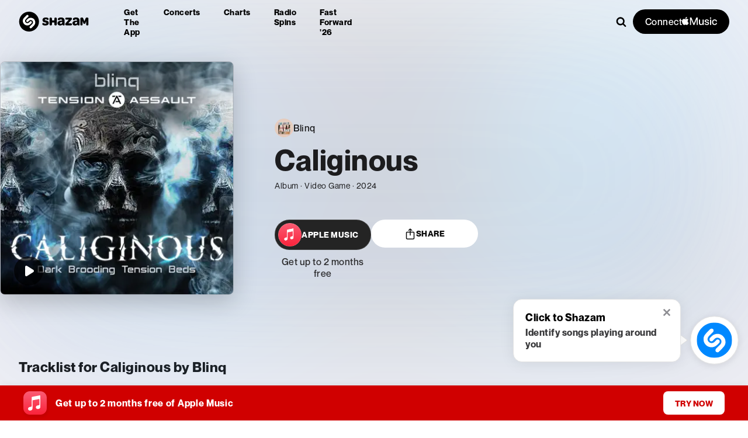

--- FILE ---
content_type: text/css; charset=UTF-8
request_url: https://www.shazam.com/_next/static/css/735a24c5f628acd8.css
body_size: 9646
content:
.page_page__u1Lvz{margin-top:var(--page-navigation-height);background-color:#f2f2f7}.page_pagePadding__zjvGP{padding-bottom:100px}.Header_headerSection__2__JC{display:flex;margin:auto;padding-top:80px;max-width:var(--page-max-width);margin-inline:auto}.Header_headerTextAndLinks__dAMfM{flex:1 1;justify-content:center}.Header_headerTextAndLinks__dAMfM,.Header_headerText___m1WO{display:flex;flex-direction:column}.Header_headerTitle__jvjmD{font-size:90px}.Header_titleGenre__d_zAW{color:var(--color-blue-500)}.Header_headerGenreLinks__LPMM_{margin-top:30px;display:flex}.Header_genreLink__7Pr0C{background-color:black;color:white;text-decoration:none;padding:10px 20px;border-radius:20px}.Header_artworkContainer__3VBpz{display:flex;justify-content:center;align-items:center;position:relative}.TrendingAlbums_trendingAlbumsSection__kLTnL{margin-top:100px;max-width:var(--page-max-width);margin-inline:auto}.TrendingAlbums_trendingAlbumsText__yPzuJ{display:flex;flex-direction:column;margin-bottom:16px}.VideoInterviews_videoInterviewsSection__x__am{background-color:white}.VideoInterviews_content__9P37T{max-width:var(--page-max-width);margin-inline:auto;padding-block:60px}.VideoInterviews_trendingAlbumsText__1aV9o{margin-bottom:60px;text-align:center}.VideoInterviews_video__aS8p3{margin-bottom:45px}.VideoInterviews_badge__YmwBY{display:flex;width:73px;min-width:73px;margin-right:15px;height:24px;background-color:var(--color-black);border-radius:24px;align-self:center;cursor:pointer;opacity:1}.VideoInterviews_amIcon__GVGLY{margin-top:-13px;margin-left:11px;width:50px;height:50px;fill:var(--color-white)}.VideoInterviews_videoItem__ELny0{display:grid;grid-template-columns:auto 1fr;grid-column-gap:15px;grid-row-gap:0}.VideoInterviews_videoItem__ELny0 .VideoInterviews_detail__dMDhZ{min-width:0;width:95%}.VideoInterviews_videoItem__ELny0 .VideoInterviews_name__J_Xoy{margin-bottom:4px}.VideoInterviews_videoItem__ELny0 .VideoInterviews_artistName__ZZTVT{margin-bottom:16px}.VideoInterviews_videoItem__ELny0>div:first-child{grid-area:1/1/3/2}.VideoInterviews_videoItem__ELny0>div:nth-child(2){grid-area:1/2/2/3}.VideoInterviews_videoItem__ELny0>div:nth-child(3){grid-area:2/2/3/3}.layout_blackText__RnW8z [class*=headerBody] [class*=contentWrapper] [class*=content]{max-width:1600px}.layout_blackText__RnW8z [class*=headerBody] [class*=contentWrapper] [class*=content] [class*=headerLogo]>svg{fill:black;--shazam-logo-circle-fill:black;--shazam-logo-circle-opacity:1;--shazam-logo-s-fill:white}.layout_blackText__RnW8z [class*=headerBody] [class*=contentWrapper] [class*=content] [class*=topLink]{color:black}.layout_blackText__RnW8z [class*=headerBody] [class*=contentWrapper] [class*=content] [class*=magnifyingGlass]>svg{fill:black}.layout_blackText__RnW8z [class*=headerBody] [class*=contentWrapper] [class*=content] [class*=connectContainer]>button{background-color:black;& span{color:white}&>svg{fill:white!important}}.layout_whiteText___cBjw [class*=headerBody] [class*=contentWrapper] [class*=content] [class*=connectContainer]>button{background-color:white;& span{color:black}&>svg{fill:black!important}}.layout_blackText__RnW8z [class*=headerBody] [class*=contentWrapper] [class*=content] [class*=dropmenu]>svg{fill:black}.layout_blackText__RnW8z [class*=headerBody] [class*=contentWrapper] [class*=content] [class*=inputWrapper]>input{color:black;&::placeholder{color:rgba(0,0,0,.5);text-shadow:none;-webkit-text-fill-color:rgba(0,0,0,.5)}&::-webkit-input-placeholder{color:rgba(0,0,0,.5);text-shadow:none;-webkit-text-fill-color:rgba(0,0,0,.5)}&::-moz-placeholder{color:rgba(0,0,0,.5);text-shadow:none;-webkit-text-fill-color:rgba(0,0,0,.5)}&:-ms-input-placeholder{color:rgba(0,0,0,.5);text-shadow:none;-webkit-text-fill-color:rgba(0,0,0,.5)}&:-moz-placeholder{color:rgba(0,0,0,.5);text-shadow:none;-webkit-text-fill-color:rgba(0,0,0,.5)}}.TrackVideo_videoContainer__jFLIF video{position:absolute;top:0;width:100%;height:100%;-o-object-fit:cover;object-fit:cover;border-radius:8px;background-color:#fafafa}.TrackVideo_videoWrapper__yZJIq>div:first-of-type{position:absolute!important}.TrackVideo_shzTrackVideo__19L_a .TrackVideo_audioSync__W0qak{position:absolute;z-index:1000;top:0;left:0;padding:15px;width:100px;background-color:#08f;color:#fff}.TrackVideo_panelHd__fwhX3{padding-top:25px;padding-bottom:25px}.TrackVideo_contentWrapper__hjtld{max-width:var(--page-max-width);margin:0 auto}.TrackVideo_panelBd__YE2gG{position:relative;width:100%;height:0;background-color:#efefef;padding-top:56.25%;border-radius:8px;z-index:0}.TrackVideo_videoContainer__jFLIF{position:absolute;z-index:2;top:0;left:0;width:100%;height:0;padding-top:56.25%;overflow:hidden}.TrackVideo_videoContainer__jFLIF .TrackVideo_amButton__rnF1v,.TrackVideo_videoContainer__jFLIF .TrackVideo_hoverMask__hfe4e span,.TrackVideo_videoContainer__jFLIF .TrackVideo_playButton__XJjFC,.TrackVideo_videoContainer__jFLIF .TrackVideo_unmuteButton__dvK0G{opacity:1;visibility:visible;transition:opacity .5s ease}.TrackVideo_videoContainer__jFLIF .TrackVideo_amButton__rnF1v.TrackVideo_hide__BAKWr,.TrackVideo_videoContainer__jFLIF .TrackVideo_hoverMask__hfe4e span.TrackVideo_hide__BAKWr,.TrackVideo_videoContainer__jFLIF .TrackVideo_playButton__XJjFC.TrackVideo_hide__BAKWr,.TrackVideo_videoContainer__jFLIF .TrackVideo_unmuteButton__dvK0G.TrackVideo_hide__BAKWr{opacity:0}.TrackVideo_videoContainer__jFLIF .TrackVideo_hoverMask__hfe4e{width:100%;height:100%;z-index:10;position:absolute;top:0;cursor:pointer;pointer-events:none}.TrackVideo_videoContainer__jFLIF .TrackVideo_hoverMask__hfe4e span{width:100%;position:absolute;background:rgba(0,0,0,.1);height:calc(100% - 3px);border-radius:8px;top:0;opacity:1;transition:opacity .5s ease}.TrackVideo_videoContainer__jFLIF .TrackVideo_playButton__XJjFC{width:60px;height:60px;background-color:rgba(0,0,0,.7);position:absolute;top:50%;left:50%;transform:translate(-50%,-50%);border-radius:50%;display:flex;justify-content:center;align-items:center;cursor:pointer;z-index:1;opacity:1;transition:opacity .5s ease}.TrackVideo_videoContainer__jFLIF .TrackVideo_playButton__XJjFC .TrackVideo_shz-partial-audio__85pxS .TrackVideo_icon-play-bg__EwzXR{background-color:transparent}.TrackVideo_videoContainer__jFLIF .TrackVideo_playButton__XJjFC .TrackVideo_icPause__3u0AJ,.TrackVideo_videoContainer__jFLIF .TrackVideo_playButton__XJjFC .TrackVideo_icPlay__FSVm5{width:17.3px;height:20.2px;-o-object-fit:contain;object-fit:contain;border-radius:3px;color:#ffffff;fill:#ffffff;background-size:contain;background-repeat:no-repeat}.TrackVideo_videoContainer__jFLIF .TrackVideo_unmuteButton__dvK0G .TrackVideo_icUnmute__8rHB6{width:22px;height:auto;-o-object-fit:contain;object-fit:contain;background-size:contain;background-repeat:no-repeat}.TrackVideo_videoContainer__jFLIF .TrackVideo_unmuteButton__dvK0G{width:36px;height:36px;backdrop-filter:blur(41.7px);background-color:rgba(0,0,0,.2);position:absolute;z-index:10;top:20px;right:20px;border-radius:50%;display:flex;justify-content:center;align-items:center;transition:opacity .5s ease}.TrackVideo_videoContainer__jFLIF .TrackVideo_topOverlay__2_9GF{position:absolute;content:"";border-radius:8px;width:100%;height:70%;background-image:linear-gradient(180deg,rgba(0,0,0,.3),rgba(255,255,255,0));top:0;z-index:1;pointer-events:none}.TrackVideo_videoContainer__jFLIF .TrackVideo_info__aDNqQ{position:absolute;left:20px;right:190px;bottom:20px;z-index:1;transition:opacity .5s ease;opacity:1}.TrackVideo_videoContainer__jFLIF .TrackVideo_infoYT__T2m0N{position:absolute;margin:0 0 20px 20px;left:0;right:220px;bottom:0;z-index:1;transition:opacity .5s ease;opacity:1}.TrackVideo_videoContainer__jFLIF .TrackVideo_info__aDNqQ.TrackVideo_noAmPill__2i7iH{right:0}.TrackVideo_videoContainer__jFLIF .TrackVideo_info__aDNqQ.TrackVideo_hide__BAKWr{opacity:0;visibility:visible}.TrackVideo_videoContainer__jFLIF .TrackVideo_amButton__rnF1v{position:absolute;right:20px;bottom:20px;z-index:10;cursor:pointer;opacity:1;transition:opacity .5s ease}.TrackVideo_videoContainer__jFLIF .TrackVideo_ytRedirectImage___GGyF,.TrackVideo_ytVideocontainer__3v6lv .TrackVideo_topOverlay__2_9GF{width:100%;cursor:pointer;border-radius:8px;top:0;position:absolute}.TrackVideo_ytVideocontainer__3v6lv .TrackVideo_ytRedirectImage___GGyF{width:100%;height:100%;-o-object-fit:cover;object-fit:cover;-o-object-position:50% 50%;object-position:50% 50%}.TrackVideo_ytVideocontainer__3v6lv .TrackVideo_info__aDNqQ{z-index:10}.TrackVideo_ytVideocontainer__3v6lv .TrackVideo_svg__KaH9D{width:68px;height:48px;top:50%;left:50%;transform:translate(-50%,-50%);z-index:1}.TrackVideo_ytButton__7_Xoy{position:absolute;right:20px;bottom:20px;z-index:10;cursor:pointer;opacity:1;transition:opacity .5s ease}@media (max-width:600px){.TrackVideo_videoContainer__jFLIF .TrackVideo_hoverMask__hfe4e span,.TrackVideo_videoContainer__jFLIF .TrackVideo_topOverlay__2_9GF,.TrackVideo_videoContainer__jFLIF video{border-radius:0!important}.TrackVideo_panelHd__fwhX3,.TrackVideo_panelHd__fwhX3 span{padding:0 0 10px;line-height:30px;display:flex;align-items:center}.TrackVideo_panel__ihBR8{padding-bottom:0}.TrackVideo_videoContainer__jFLIF .TrackVideo_ytRedirectImage___GGyF{width:100%;border-radius:0}.TrackVideo_videoContainer__jFLIF .TrackVideo_info__aDNqQ{position:absolute;margin:16px 0 16px 16px}.TrackVideo_videoContainer__jFLIF .TrackVideo_unmuteButton__dvK0G .TrackVideo_icUnmute__8rHB6{width:14px;height:10px}.TrackVideo_videoContainer__jFLIF .TrackVideo_unmuteButton__dvK0G{width:24px;height:24px;top:16px;right:16px}.TrackVideo_videoContainer__jFLIF .TrackVideo_amButton__rnF1v{right:16px;bottom:16px}.TrackVideo_videoContainer__jFLIF .TrackVideo_playButton__XJjFC .TrackVideo_icPlay__FSVm5{width:15.3px;height:18.2px}.TrackVideo_ytVideocontainer__3v6lv .TrackVideo_svg__KaH9D{width:56px;height:40px}}.ConcertList_concertListContainer___D_T_ .ConcertList_concertList__ij2xj{position:relative;padding:0;margin:0;list-style:none}.ConcertList_concertListContainer___D_T_ .ConcertList_eventItemHideBorder__Y1KM5:after{display:none}.ConcertList_showMoreLink__L_NmP{text-decoration:none;display:none}.ConcertList_showMoreLink__L_NmP:hover{text-decoration:underline;text-decoration-color:var(--color-blue-500)!important}.ConcertList_showMoreLink__L_NmP .ConcertList_showMoreLinkText__8PJnJ{line-height:1.75;letter-spacing:.3px;text-transform:uppercase}.ConcertList_concertListContainer___D_T_ .ConcertList_showMoreButton__G0SOi{max-width:90%;margin:0 auto}.ConcertList_eventItemLink__c76mq{text-decoration:none}.ConcertList_fullWidth___pku_{max-width:var(--artist-page-max-width);margin:0 auto}.ConcertList_fullWidth___pku_>div{max-width:none}@media (min-width:1024px){.ConcertList_concertListContainer___D_T_ .ConcertList_concertList__ij2xj{grid-gap:0 35px;display:grid}.ConcertList_concertListContainer___D_T_ .ConcertList_eventItem__L1CAA>:last-child{display:none}.ConcertList_concertListContainer___D_T_ .ConcertList_eventItem__L1CAA:after{left:0}.ConcertList_concertListContainer___D_T_ .ConcertList_eventItemHideBorder__Y1KM5:after,.ConcertList_concertListContainer___D_T_ .ConcertList_showMoreButton__G0SOi{display:none}.ConcertList_showMoreLink__L_NmP{display:block}.ConcertList_concertListContainer___D_T_ .ConcertList_eventItemHideLastRowBorder__hUnwJ:after{display:none}}.TrackPageHeader_container__n8M7r{max-width:var(--page-max-width);margin:0 auto}.TrackPageHeader_boxFill__DIde_{height:100%;width:100%}.TrackPageHeader_shzFrameTrackInfo__6qiOi{font-family:NeueMontreal,Arial,sans-serif}.TrackPageHeader_imageContainer__7Hr8P{position:relative;display:flex;width:248px;height:248px}.TrackPageHeader_heroBackground__Fo7ao{padding-top:calc(var(--page-navigation-height) + var(--banner-height, 0px));background-color:var(--color-gray-700)}.TrackPageHeader_explicit__jT1jx{width:14px;height:14px;fill:var(--color-white);margin-right:4px}.TrackPageHeader_appleMusiclabel__umYN8{text-decoration:none}@media (max-width:650px){.TrackPageHeader_explicit__jT1jx{width:12px;height:12px}}.TrackPageHeader_coverArt__5aE__{-o-object-fit:contain;object-fit:contain}.TrackPageHeader_trackDetail__noFdJ{flex:1 1}.TrackPageHeader_gridMain__wfHp0{max-width:95%;margin:0 auto}.TrackPageHeader_grid__EPCjO{display:flex;margin:0;padding:0}.TrackPageHeader_gridFullBleed__0oPFN{max-width:none}.TrackPageHeader_grid__EPCjO>*{flex:1 1 100%;min-width:0}.TrackPageHeader_grid__EPCjO .TrackPageHeader_flexReset__4PCh1{flex:none}.TrackPageHeader_gridVertTop__yD4OZ{align-items:flex-start}.TrackPageHeader_gridVertCenter__fD7eS{align-items:center}.TrackPageHeader_shareBtn__FEKUQ{padding:14px 57px}.TrackPageHeader_shzFrameTrackInfo__6qiOi .TrackPageHeader_contextmenu___NBtl{position:absolute;top:0;right:0;display:none}.TrackPageHeader_shzFrameTrackInfo__6qiOi .TrackPageHeader_contextmenu___NBtl a{display:inline-block;height:50px;width:40px}.TrackPageHeader_shzFrameTrackInfo__6qiOi .TrackPageHeader_contextmenu___NBtl svg{position:relative;top:50%;width:21px;height:34px;fill:#fff}.TrackPageHeader_shzFrameTrackInfo__6qiOi .TrackPageHeader_explicitIcon__Kmx5H{margin-right:4px}.TrackPageHeader_pageHdV2__JZoin .TrackPageHeader_variant_b__vjUf7 .TrackPageHeader_art___WSf0{width:270px;height:270px}.TrackPageHeader_pageHdV2__JZoin .TrackPageHeader_action__dOiuH{position:relative;margin:15px 10px 15px 0}.TrackPageHeader_pageHdV2__JZoin .TrackPageHeader_share__q1WWs{position:relative}@media (max-width:750px){.TrackPageHeader_shzFrameTrack__KMxlv .TrackPageHeader_hdBg__bLwCH:after{height:35px}.TrackPageHeader_pageHdV2__JZoin .TrackPageHeader_variant_b__vjUf7 .TrackPageHeader_img___KaXn{width:100%!important;height:100%!important}.TrackPageHeader_shzFrameTrackInfo__6qiOi .TrackPageHeader_action__dOiuH.TrackPageHeader_variant_b__vjUf7{top:-8px;position:relative}.TrackPageHeader_shzFrameTrackInfo__6qiOi .TrackPageHeader_contextmenu___NBtl{display:block;margin-top:8px}.TrackPageHeader_shzFrameTrackInfo__6qiOi .TrackPageHeader_previewAvail___wUxR{min-height:300px}.TrackPageHeader_shzFrameTrackInfo__6qiOi .TrackPageHeader_previewAvail___wUxR .TrackPageHeader_innerContent__buqu3{min-height:260px}.TrackPageHeader_shzFrameTrackInfo__6qiOi .TrackPageHeader_explicitIcon__Kmx5H{width:12px;height:12px}.TrackPageHeader_title__wGI_Q{text-wrap:wrap}.TrackPageHeader_titleExpanded__wRuJz{display:none}}.TrackPageHeader_lineClamp2__HsS9_{-webkit-line-clamp:2;-webkit-box-orient:vertical;display:-webkit-box;overflow:hidden}.TrackPageHeader_svg__nxL0V{pointer-events:none}.TrackPageHeader_link__q0Id5{text-decoration:none}.TrackPageHeader_hdBg__bLwCH{position:relative;min-height:400px;box-sizing:border-box;padding-top:calc(var(--page-navigation-height) + var(--banner-height, 0px));background-color:var(--color-gray-700)}.TrackPageHeader_hdBg__bLwCH:after{content:"";position:absolute;left:0;right:0;bottom:0;height:32%;background-color:var(--color-gray-100)}.TrackPageHeader_pageHdV2__JZoin{position:relative;min-height:300px}.TrackPageHeader_pageHdV2__JZoin .TrackPageHeader_art___WSf0{width:250px;min-width:250px;height:250px;z-index:100;margin:0;box-shadow:0 16px 24px 0 rgba(0,0,0,.1);border:1px inset rgba(255,255,255,.15);transition:transform .8s cubic-bezier(.4,.2,0,1)}.TrackPageHeader_pageHdV2__JZoin .TrackPageHeader_art___WSf0 .TrackPageHeader_img___KaXn{width:100%;height:100%}.TrackPageHeader_pageHdV2__JZoin .TrackPageHeader_art___WSf0:hover{transform:scale(1.03);cursor:pointer}.TrackPageHeader_pageHdV2__JZoin .TrackPageHeader_thumbnailPlayButtonStack__LENR4{display:flex;justify-content:center;align-items:center;position:relative;border-radius:8px}.TrackPageHeader_playButtonContainer__rTQfC{display:flex;position:absolute}.TrackPageHeader_pageHdV2__JZoin .TrackPageHeader_parts__85FAC{flex-wrap:wrap;z-index:11}.TrackPageHeader_pageHdV2__JZoin .TrackPageHeader_details__3P_fD{margin:0;box-sizing:border-box}.TrackPageHeader_pageHdV2__JZoin .TrackPageHeader_details__3P_fD h1{color:#fff}.TrackPageHeader_pageHdV2__JZoin .TrackPageHeader_details__3P_fD .TrackPageHeader_genreNoUrl__u_v2b,.TrackPageHeader_pageHdV2__JZoin .TrackPageHeader_details__3P_fD .TrackPageHeader_genre__VaNEp,.TrackPageHeader_pageHdV2__JZoin .TrackPageHeader_details__3P_fD h1,.TrackPageHeader_pageHdV2__JZoin .TrackPageHeader_details__3P_fD h2 a,.TrackPageHeader_pageHdV2__JZoin .TrackPageHeader_tagCount___HoCx{letter-spacing:.5px;color:#fff}.TrackPageHeader_tagCount___HoCx{min-height:25px;box-sizing:border-box}.TrackPageHeader_pageHdV2__JZoin .TrackPageHeader_details__3P_fD .TrackPageHeader_genreNoUrl__u_v2b,.TrackPageHeader_pageHdV2__JZoin .TrackPageHeader_details__3P_fD .TrackPageHeader_genre__VaNEp{position:relative;display:inline-block;font-size:16px;font-weight:400;opacity:.8;margin-top:15px;margin-right:15px;padding-right:10px;vertical-align:middle;margin-block:0}.TrackPageHeader_pageHdV2__JZoin .TrackPageHeader_details__3P_fD .TrackPageHeader_genreNoUrl__u_v2b:after,.TrackPageHeader_pageHdV2__JZoin .TrackPageHeader_details__3P_fD .TrackPageHeader_genre__VaNEp:after{content:"\00B7";position:absolute;top:3px;right:-5px;font-size:25px;line-height:15px}.TrackPageHeader_pageHdV2__JZoin .TrackPageHeader_details__3P_fD .TrackPageHeader_genre__VaNEp:hover{text-decoration:underline}.TrackPageHeader_pageHdV2__JZoin .TrackPageHeader_details__3P_fD .TrackPageHeader_genreNoUrl__u_v2b:hover{text-decoration:none}.TrackPageHeader_songDetail__I618J{max-width:890px;position:relative}.TrackPageHeader_songDetail__I618J:hover .TrackPageHeader_titleExpanded__wRuJz{text-wrap:wrap!important;opacity:1}.TrackPageHeader_songDetail__I618J .TrackPageHeader_titleExpanded__wRuJz{text-wrap:wrap!important;max-width:1024px!important;display:block;position:absolute;top:-32px;left:-32px;background:beige;background-color:#242424;z-index:2;border-radius:25px;backdrop-filter:blur(50px);background-color:hsla(0,0%,100%,.43);box-shadow:0 16px 32px 0 rgba(0,0,0,.2);border:1px solid hsla(0,0%,100%,.1);opacity:0;transition:opacity .3s ease-out;padding:24px;box-sizing:border-box;pointer-eventts:none}.TrackPageHeader_pageHdV2__JZoin .TrackPageHeader_details__3P_fD>.TrackPageHeader_flexReset__4PCh1{width:100%}.TrackPageHeader_pageHdV2__JZoin .TrackPageHeader_details__3P_fD h1{display:block;font-size:30px;font-weight:900;line-height:40px;margin-block-start:0;margin-block-end:0;text-overflow:ellipsis;overflow:hidden;min-width:0;text-wrap:nowrap}.TrackPageHeader_pageHdV2__JZoin .TrackPageHeader_details__3P_fD h2{font-size:18px;line-height:23px;margin-top:10px;margin-bottom:0;font-weight:500}.TrackPageHeader_pageHdV2__JZoin .TrackPageHeader_tagCount___HoCx{margin-top:15px;font-size:16px;display:inline-block;vertical-align:middle}.TrackPageHeader_pageHdV2__JZoin .TrackPageHeader_tagCount___HoCx .TrackPageHeader_svg__nxL0V{height:24px;width:24px;fill:white;vertical-align:middle;opacity:.7;margin-right:5px}.TrackPageHeader_pageHdV2__JZoin .TrackPageHeader_tagCount___HoCx .TrackPageHeader_count__UPtDJ{margin-left:5px;top:2px;position:relative;font-size:16px;color:var(--color-white);opacity:.8}.TrackPageHeader_floatingCount__ULFml{text-overflow:ellipsis;font-size:14px;display:flex;align-items:center;color:var(--color-gray-900)}@media (max-width:768px){.TrackPageHeader_hdBg__bLwCH:after{height:95px}.TrackPageHeader_pageHdV2__JZoin{min-height:290px;padding-top:40px}.TrackPageHeader_pageHdV2__JZoin .TrackPageHeader_details__3P_fD .TrackPageHeader_genre__VaNEp{display:block;padding-right:0;margin-right:0}.TrackPageHeader_pageHdV2__JZoin .TrackPageHeader_details__3P_fD .TrackPageHeader_genre__VaNEp:after{content:none}.TrackPageHeader_pageHdV2__JZoin .TrackPageHeader_details__3P_fD .TrackPageHeader_tagCount___HoCx{display:block}.TrackPageHeader_pageHdV2__JZoin .TrackPageHeader_genre__VaNEp~.TrackPageHeader_tagCount___HoCx{margin-top:5px}}@media (max-width:750px){.TrackPageHeader_hdBg__bLwCH:after{height:44px}.TrackPageHeader_pageHdV2__JZoin{min-height:413px}.TrackPageHeader_pageHdV2__JZoin .TrackPageHeader_innerContent__buqu3{min-height:383px;flex-direction:column;margin:auto}.TrackPageHeader_pageHdV2__JZoin .TrackPageHeader_innerContent__buqu3 .TrackPageHeader_parts__85FAC>*{width:100%;margin:0;text-align:center}.TrackPageHeader_pageHdV2__JZoin .TrackPageHeader_art___WSf0{flex:none;position:relative;margin:0 auto;text-align:center;width:175px;height:175px;min-width:0;min-width:auto;box-shadow:0 9px 14px 0 rgba(0,0,0,.2)}.TrackPageHeader_pageHdV2__JZoin .TrackPageHeader_art___WSf0:hover{transform:none}.TrackPageHeader_pageHdV2__JZoin .TrackPageHeader_parts__85FAC>:nth-child(2){margin-left:auto}.TrackPageHeader_pageHdV2__JZoin .TrackPageHeader_data__RxygT{height:auto;padding:30px 0}.TrackPageHeader_pageHdV2__JZoin .TrackPageHeader_parts__85FAC{width:100%;flex-direction:column;flex-wrap:nowrap}.TrackPageHeader_pageHdV2__JZoin .TrackPageHeader_details__3P_fD,.TrackPageHeader_pageHdV2__JZoin .TrackPageHeader_parts__85FAC{margin:0;padding-left:0;color:#fff;justify-content:center}.TrackPageHeader_pageHdV2__JZoin .TrackPageHeader_details__3P_fD{padding:0 15px}.TrackPageHeader_pageHdV2__JZoin .TrackPageHeader_details__3P_fD h1{font-size:24px;line-height:32px;text-wrap:wrap;margin-bottom:16px}.TrackPageHeader_pageHdV2__JZoin .TrackPageHeader_details__3P_fD h2{font-size:16px;margin-top:5px;margin-bottom:8px}.TrackPageHeader_pageHdV2__JZoin .TrackPageHeader_details__3P_fD .TrackPageHeader_genreNoUrl__u_v2b,.TrackPageHeader_pageHdV2__JZoin .TrackPageHeader_details__3P_fD .TrackPageHeader_genre__VaNEp{display:block;padding-right:0;margin-right:0;margin-bottom:0}.TrackPageHeader_pageHdV2__JZoin .TrackPageHeader_details__3P_fD .TrackPageHeader_genreNoUrl__u_v2b:after,.TrackPageHeader_pageHdV2__JZoin .TrackPageHeader_details__3P_fD .TrackPageHeader_genre__VaNEp:after{content:none}.TrackPageHeader_pageHdV2__JZoin .TrackPageHeader_details__3P_fD .TrackPageHeader_tagCount___HoCx{display:block;margin-top:5px}.TrackPageHeader_pageHdV2__JZoin .TrackPageHeader_genreNoUrl__u_v2b~.TrackPageHeader_tagCount___HoCx,.TrackPageHeader_pageHdV2__JZoin .TrackPageHeader_genre__VaNEp~.TrackPageHeader_tagCount___HoCx{margin-top:5px}.TrackPageHeader_pageHdV2__JZoin .TrackPageHeader_action__dOiuH.TrackPageHeader_share__q1WWs{display:none}}.TrackPageHeader_hdBg__bLwCH .TrackPageHeader_shzFrame__0YgI_.TrackPageHeader_hasPlaceholderV2__0a8yi .TrackPageHeader_pageHdV2__JZoin.TrackPageHeader_placeholderV2__3wS9R{background-color:transparent}.TrackPageHeader_shzFrame__0YgI_.TrackPageHeader_hasPlaceholderV2__0a8yi{position:relative}.TrackPageHeader_shzFrame__0YgI_.TrackPageHeader_hasPlaceholderV2__0a8yi.TrackPageHeader_notready__Ak1Sr{opacity:1!important}.TrackPageHeader_shzFrame__0YgI_.TrackPageHeader_hasPlaceholderV2__0a8yi .TrackPageHeader_pageHdV2__JZoin{position:relative;z-index:2;display:block}.TrackPageHeader_shzFrame__0YgI_.TrackPageHeader_hasPlaceholderV2__0a8yi .TrackPageHeader_pageHdV2__JZoin.TrackPageHeader_placeholderV2__3wS9R{position:absolute;top:0;left:0;bottom:0;right:0;z-index:1;background-color:#f9f9f9}.TrackPageHeader_shzFrame__0YgI_.TrackPageHeader_hasPlaceholderV2__0a8yi .TrackPageHeader_pageHdV2__JZoin .TrackPageHeader_innerContent__buqu3{display:flex;gap:40px;align-items:center;background-repeat:no-repeat;background-position:left 40px;position:relative;z-index:2;padding-top:calc(50px - var(--banner-height, 0px) * .7)}@media (max-width:650px){.TrackPageHeader_shzFrame__0YgI_.TrackPageHeader_hasPlaceholderV2__0a8yi .TrackPageHeader_pageHdV2__JZoin .TrackPageHeader_innerContent__buqu3{background-position:center 16px;height:100%;gap:0;padding-top:0}}.TrackPageHeader_shzFrame__0YgI_.TrackPageHeader_hasPlaceholderV2__0a8yi .TrackPageHeader_pageHdV2__JZoin.TrackPageHeader_placeholderV2__3wS9R .TrackPageHeader_innerContent__buqu3{background-image:none}.TrackPageHeader_shzFrame__0YgI_.TrackPageHeader_hasPlaceholderV2__0a8yi .TrackPageHeader_pageHdV2__JZoin.TrackPageHeader_placeholderV2__3wS9R .TrackPageHeader_art___WSf0{background-color:#e4e4e4}.TrackPageHeader_shzFrame__0YgI_.TrackPageHeader_hasPlaceholderV2__0a8yi .TrackPageHeader_pageHdV2__JZoin.TrackPageHeader_placeholderV2__3wS9R .TrackPageHeader_tagCount___HoCx,.TrackPageHeader_shzFrame__0YgI_.TrackPageHeader_hasPlaceholderV2__0a8yi .TrackPageHeader_pageHdV2__JZoin.TrackPageHeader_placeholderV2__3wS9R h1,.TrackPageHeader_shzFrame__0YgI_.TrackPageHeader_hasPlaceholderV2__0a8yi .TrackPageHeader_pageHdV2__JZoin.TrackPageHeader_placeholderV2__3wS9R h2{background-color:#e4e4e4;border-radius:20px;min-height:27px;width:150px}.TrackPageHeader_shzFrame__0YgI_.TrackPageHeader_hasPlaceholderV2__0a8yi .TrackPageHeader_pageHdV2__JZoin.TrackPageHeader_placeholderV2__3wS9R h2{min-height:19px;width:180px;margin-top:23px}.TrackPageHeader_shzFrame__0YgI_.TrackPageHeader_hasPlaceholderV2__0a8yi .TrackPageHeader_pageHdV2__JZoin.TrackPageHeader_placeholderV2__3wS9R .TrackPageHeader_tagCount___HoCx{min-height:19px;width:110px;margin-top:20px}.TrackPageHeader_shzFrame__0YgI_.TrackPageHeader_hasPlaceholderV2__0a8yi .TrackPageHeader_pageHdV2__JZoin.TrackPageHeader_placeholderV2__3wS9R .TrackPageHeader_action__dOiuH.TrackPageHeader_share__q1WWs{width:144px}@media (max-width:768px){.TrackPageHeader_shzFrame__0YgI_.TrackPageHeader_hasPlaceholderV2__0a8yi .TrackPageHeader_pageHdV2__JZoin.TrackPageHeader_placeholderV2__3wS9R .TrackPageHeader_action__dOiuH.TrackPageHeader_share__q1WWs{min-width:50px;width:50px}}@media (max-width:650px){.TrackPageHeader_shzFrame__0YgI_.TrackPageHeader_hasPlaceholderV2__0a8yi .TrackPageHeader_pageHdV2__JZoin.TrackPageHeader_placeholderV2__3wS9R .TrackPageHeader_tagCount___HoCx,.TrackPageHeader_shzFrame__0YgI_.TrackPageHeader_hasPlaceholderV2__0a8yi .TrackPageHeader_pageHdV2__JZoin.TrackPageHeader_placeholderV2__3wS9R h1,.TrackPageHeader_shzFrame__0YgI_.TrackPageHeader_hasPlaceholderV2__0a8yi .TrackPageHeader_pageHdV2__JZoin.TrackPageHeader_placeholderV2__3wS9R h2{margin-left:auto;margin-right:auto}.TrackPageHeader_shzFrame__0YgI_.TrackPageHeader_hasPlaceholderV2__0a8yi .TrackPageHeader_pageHdV2__JZoin.TrackPageHeader_placeholderV2__3wS9R .TrackPageHeader_action__dOiuH.TrackPageHeader_btn__PYpeC{min-height:47px;min-width:187px;width:187px}.TrackPageHeader_titleExpanded__wRuJz{display:none!important}.TrackPageHeader_pageHdV2__JZoin .TrackPageHeader_details__3P_fD .TrackPageHeader_genreNoUrl__u_v2b,.TrackPageHeader_pageHdV2__JZoin .TrackPageHeader_details__3P_fD .TrackPageHeader_genre__VaNEp{margin-right:0;padding-right:0}.TrackPageHeader_pageHdV2__JZoin .TrackPageHeader_details__3P_fD .TrackPageHeader_genreNoUrl__u_v2b:after,.TrackPageHeader_pageHdV2__JZoin .TrackPageHeader_details__3P_fD .TrackPageHeader_genre__VaNEp:after{content:""}}@media (min-width:1380px){.TrackPageHeader_gridMain__wfHp0{max-width:100%}}.TrackPageHeader_tagCountContainer__9JV8A{display:inline-block;margin-top:0!important}.AppleMusicLyrics_lyrics__jeBNy{padding:0 0 0 48px}.AppleMusicLyrics_footer__zzSOJ{padding-top:20px}.AppleMusicLyrics_sectionTitle__wyODF{margin-bottom:10px;margin-left:10px}.AppleMusicLyrics_lyricSection__5yZQk{margin-bottom:10px;white-space:pre-wrap;line-height:26px}.AppleMusicLyrics_lyricsBlock__e6TSl{margin-bottom:15px}.AppleMusicLyrics_attributions__PJHLx{border-top:1px solid var(--color-gray-300);padding-top:15px}.AlbumDetail_albumList__SWH3S{display:flex;flex-direction:column}.SongPageContent_container__Uidxz{padding-bottom:60px}.SongPageContent_pageGridWidthOverwrite__5T_S9 [class*=module_grid]{width:95%;max-width:1600px}.SongPageContent_pageGridWidthOverwrite__5T_S9 [class*=module_inner]{width:100%!important}.SongPageContent_albumList__81Ycr{display:flex;flex-direction:column;padding-bottom:40px}@media (min-width:1024px){.SongPageContent_albumList__81Ycr{padding-bottom:0}}.NewTrackPageHeader_headerContainer__kW4D5{overflow:visible}.NewTrackPageHeader_headerContainer__kW4D5,.NewTrackPageHeader_headerContentWrapper__l9Fx1{position:relative;display:flex;flex-direction:column;justify-content:center;width:100%;align-items:center}.NewTrackPageHeader_headerContentWrapper__l9Fx1{height:auto;min-height:-moz-fit-content;min-height:fit-content}.NewTrackPageHeader_headerContent__AGDp0{width:95%;height:-moz-fit-content;height:fit-content;display:grid;grid-template-columns:1fr;grid-template-areas:"track-img" "track-data" "track-trends";grid-row-gap:30px;row-gap:30px;z-index:1;margin:calc(var(--page-navigation-height) + var(--banner-height, 0px) + 15px) 0 50px 0;box-sizing:border-box}.NewTrackPageHeader_trackContent__bd8Jr{grid-area:track-data;width:100%;max-width:600px;margin:auto;display:flex;flex-direction:column;gap:10px;min-width:0}.NewTrackPageHeader_trackTextAndPlaybtn__YU2J8{display:flex;justify-content:space-between;flex-grow:1}.NewTrackPageHeader_trackTextPlayBtn__eRPtj{width:40px!important;height:40px!important}.NewTrackPageHeader_trackText__YFwjQ{flex-grow:1;margin-block:auto;min-width:0}.NewTrackPageHeader_descriptionText__F_eFA{color:var(--color-gray-700);margin-top:15px;line-height:24px}.NewTrackPageHeader_tagCountTextWrapper__uddT0{margin-top:6px}.NewTrackPageHeader_tagCountTextWrapper__uddT0 .NewTrackPageHeader_tagCountText__KqU_q{color:rgba(0,0,0,.6)}.NewTrackPageHeader_svg__cywoi{height:20px;width:20px;fill:rgba(0,0,0,.5);vertical-align:middle;margin-right:5px}.NewTrackPageHeader_link__pvz9X{color:var(--gray-600)}.NewTrackPageHeader_trackTitle__YYbL7{margin-top:5px;line-height:38px;overflow:hidden;text-overflow:ellipsis;display:-webkit-box;-webkit-line-clamp:5;line-clamp:5;-webkit-box-orient:vertical;word-wrap:break-word;word-break:break-word}.NewTrackPageHeader_explicit__agYhP{display:inline-block;fill:var(--color-red-200);margin-left:.2em;margin-bottom:.06em;width:.5em;height:.5em}.NewTrackPageHeader_appleMusicLinkWrapper__IXDCW{margin-top:20px}.NewTrackPageHeader_playableCoverWrapper__qOq_Q{height:100%;width:100%;display:flex;align-items:center;max-width:600px;margin:auto}.NewTrackPageHeader_playableCover__g4OPl{position:relative;grid-area:track-img;height:auto;border-radius:20px;aspect-ratio:1/1;width:80%;max-width:600px;margin:auto}.NewTrackPageHeader_playableCover__g4OPl .NewTrackPageHeader_trackCover__5ggGr{position:relative;border-radius:20px}.NewTrackPageHeader_playableCover__g4OPl .NewTrackPageHeader_trackCover__5ggGr:before{content:"";position:absolute;top:0;left:0;right:0;bottom:0;border-radius:20px;box-shadow:inset 0 0 100px rgba(255,255,255,.25);pointer-events:none;z-index:1}.NewTrackPageHeader_playableCover__g4OPl .NewTrackPageHeader_trackCover__5ggGr>img{border-radius:20px}.NewTrackPageHeader_playableCover__g4OPl .NewTrackPageHeader_playBtn__plTDN{position:absolute;left:20px;bottom:20px;display:none!important;backdrop-filter:blur(10px);border:1px solid rgba(255,255,255,.2)}.NewTrackPageHeader_trackTrends__k2OTH{width:100%;height:100%;grid-area:track-trends;z-index:1;border-radius:25px;border:1px solid rgba(0,0,0,.2);background-color:white}.NewTrackPageHeader_blurBackgroundContainer__EPU5w{position:absolute;width:100%;height:100%;top:0;overflow:visible}.NewTrackPageHeader_blurAlbumCover__Wnh3b{width:100%;height:60%;overflow:visible;clip-path:inset(0 0 -500vh 0);position:absolute;pointer-events:none;-o-object-position:center;object-position:center;filter:saturate(5) blur(100px);opacity:.12;transform:translateZ(0)}.NewTrackPageHeader_headerDivider__wNa5H{width:95%;position:absolute;bottom:0;margin-inline:10px;border-bottom:1px solid rgba(0,0,0,.1);display:none;max-width:1600px}.NewTrackPageHeader_trackTextPlayBtn__eRPtj{backdrop-filter:blur(10px);border:1px solid rgba(255,255,255,.2)}.NewTrackPageHeader_musicButtonsContainer__NC9ie{display:flex;flex-direction:row;gap:15px;width:100%;align-items:flex-start;justify-content:center;flex-wrap:wrap}.NewTrackPageHeader_musicButtonsContainer__NC9ie>*{flex:0 1 auto;min-width:0}@media (min-width:640px){.NewTrackPageHeader_trackContent__bd8Jr{gap:0}.NewTrackPageHeader_blurAlbumCover__Wnh3b{width:100%;height:65%}.NewTrackPageHeader_trackTitle__YYbL7{line-height:40px}}@media (min-width:768px){.NewTrackPageHeader_playableCover__g4OPl{margin-inline:unset}.NewTrackPageHeader_trackTitle__YYbL7{-webkit-line-clamp:3;line-clamp:3}.NewTrackPageHeader_playableCover__g4OPl{width:100%}}@media (min-width:1024px){.NewTrackPageHeader_musicButtonsContainer__NC9ie{flex-direction:column;gap:10px;justify-content:flex-start;align-items:stretch}.NewTrackPageHeader_trackTrends__k2OTH{background-color:transparent;border-radius:0;border:none}.NewTrackPageHeader_headerContentWrapper__l9Fx1{height:100%}.NewTrackPageHeader_trackContentPlayBtn__nmQke{display:none!important}.NewTrackPageHeader_playableCover__g4OPl .NewTrackPageHeader_playBtn__plTDN{display:flex!important}.NewTrackPageHeader_headerContent__AGDp0{grid-template-columns:3fr 4fr 3fr;grid-template-areas:"track-data track-img track-trends";-moz-column-gap:6%;column-gap:6%;max-width:1600px;margin:150px 0}.NewTrackPageHeader_headerContainer__kW4D5{margin-bottom:40px}.NewTrackPageHeader_trackMetadata__pZoJB{row-gap:20px}.NewTrackPageHeader_blurAlbumCover__Wnh3b{width:100%;height:90%;filter:saturate(5) blur(150px)}.NewTrackPageHeader_trackTitle__YYbL7{line-height:54px}.NewTrackPageHeader_headerDivider__wNa5H{display:block}}.LatestRelease_fullWidth__nKF0m>div{max-width:max(100%,var(--page-max-width))}.Playlist_fullWidth__VPN_U>div{max-width:var(--artist-page-max-width)}.Header_headerContainer__gyEp0{width:100%;display:flex;position:relative;flex-direction:column}.Header_containerMaxHeight__s_W8d,.Header_headerContainer__gyEp0{min-height:clamp(600px,80vh,800px);height:100%}.Header_videoContainer__gMlwP{top:0;width:100%;height:100%;position:absolute}.Header_gradient__Cjqvk{position:absolute;bottom:0;content:"";width:100%;height:100%;z-index:1;background:linear-gradient(180deg,rgba(0,0,0,.3) 0,rgba(0,0,0,.1) 10%,rgba(0,0,0,0) 20%,rgba(0,0,0,0) 50%,rgba(0,0,0,.4) 85%,rgba(0,0,0,.6));backdrop-filter:blur(0);-webkit-backdrop-filter:blur(0);mask-image:linear-gradient(rgba(0,0,0,1),rgba(0,0,0,.7) 10%,rgba(0,0,0,0) 20%,rgba(0,0,0,0) 50%,rgba(0,0,0,.7) 80%,rgba(0,0,0,1));-webkit-mask-image:linear-gradient(rgba(0,0,0,1),rgba(0,0,0,.7) 10%,rgba(0,0,0,0) 20%,rgba(0,0,0,0) 50%,rgba(0,0,0,.7) 80%,rgba(0,0,0,1))}.Header_videoContainer__gMlwP video{-o-object-fit:cover;object-fit:cover;height:100%;width:100%;display:block;position:absolute;top:50%;left:50%;transform:translate(-50%,-50%);-o-object-position:50% 50%;object-position:50% 50%}@media (min-width:768px){.Header_headerContainer__gyEp0{min-height:auto;height:auto}.Header_containerMaxHeight__s_W8d{min-height:clamp(600px,80vh,1080px);height:100%}.Header_hideGradient__HfMcP{display:none}.Header_gradient__Cjqvk{backdrop-filter:blur(8px);-webkit-backdrop-filter:blur(8px)}}.page_chartContainer__JAwqh{display:flex;padding-bottom:50px}.page_trackPlaceholder__sotZm{position:relative;margin:0 15px 15px;height:75px;background:#fafafa;border-radius:6px;list-style-type:none}.page_hiddenAMButton__je5eh{visibility:hidden}@media (min-width:768px){.page_chartContainer__JAwqh{width:95%;max-width:1340px;margin:30px auto}.page_chartContainer__JAwqh .page_chartVideoContainer___8_yz{width:50%;max-width:50%}.page_chartContainer__JAwqh .page_chartList__aBclW{width:50%}.page_chartContainer__JAwqh .page_chartVideo__Pi2es{position:sticky;top:90px;width:100%}.page_chartContainer__JAwqh .page_chartVideo__Pi2es .page_videoHighlights__zrEwO,.page_chartContainer__JAwqh .page_downloadCSVButton__Uj2XC{display:none}.page_chartContainer__JAwqh .page_chartVideo__Pi2es .page_videoPreview__eCTBt{display:block;backdrop-filter:blur(0);padding-left:30px}}@media (min-width:1024px){.page_chartContainer__JAwqh .page_chartList__aBclW{width:40%}.page_chartContainer__JAwqh .page_chartVideoContainer___8_yz{position:relative;flex:1 1 100%;max-width:60%}.page_trackPlaceholder__sotZm{margin:15px 0;height:75px}.page_chartContainer__JAwqh{flex-direction:row}}@media (max-width:767px){.page_songItem__lAdHy>div{width:88vw;margin:0 auto}.page_chartContainer__JAwqh{flex-direction:column}.page_chartContainer__JAwqh .page_chartVideoContainer___8_yz{max-width:100%;width:100%;order:0}.page_chartContainer__JAwqh .page_chartVideoContainer___8_yz .page_chartVideo__Pi2es{padding:15px 15px 0}.page_chartContainer__JAwqh .page_chartList__aBclW{width:100%;padding-top:5px;order:1}.page_chartContainer__JAwqh .page_chartVideo__Pi2es .page_videoHighlights__zrEwO{display:block}.page_chartContainer__JAwqh .page_chartVideo__Pi2es .page_videoPreview__eCTBt{display:none}.page_chartContainer__JAwqh .page_downloadCSVButton__Uj2XC{order:2;display:block;text-align:center;margin-bottom:20px}.page_chartContainer__JAwqh .page_downloadCSVButton__Uj2XC>*{margin:5px}.page_chartContainer__JAwqh .page_downloadCSVButton__Uj2XC a{text-decoration:none;color:var(--color-blue-500);text-transform:uppercase;display:block}.page_chartContainer__JAwqh .page_downloadCSVButton__Uj2XC a:hover,.page_chartContainer__JAwqh .page_downloadCSVButton__Uj2XC a:visited{text-decoration:underline}}.TrendingTracks_trendingTracksSection__BhLL3{max-width:var(--page-max-width);margin-inline:auto;margin-top:100px}.TrendingTracks_trendingTracksText__NaFqs{display:flex;flex-direction:column;margin-bottom:16px}.TrendingTracks_trendingTracksWrapper__PeVeN{display:grid;grid-template-columns:1fr 1fr;grid-gap:10px;gap:10px}.TrendingTracks_trackItem__QStwI{background-color:antiquewhite;display:flex;background-color:white;padding:20px;border-radius:14px;box-shadow:5px 5px 10px rgba(0,0,0,.05);gap:20px}.TrendingTracks_trackCoverWrapper__TOjNd{width:100px;height:100px}.TrendingTracks_trackItemText__l_uuN{display:flex;flex-direction:column;justify-content:center}.TrendingTracks_playableCover__8iMuZ{position:relative}.TrendingTracks_trackPlayBtn__Zph3N{position:absolute;top:50%;left:50%;transform:translate(-50%,-50%)}.Concerts_concertsSection__d_vg2{background-color:white;overflow:hidden;max-width:100vw;margin-top:100px;padding-block:60px}.Concerts_content__Tb5ly{max-width:var(--page-max-width);margin-inline:auto}.Concerts_concertsSectionTitles__R9AgM{display:flex;flex-direction:column;text-align:center;margin-bottom:60px}.Concerts_concertsContainer__ZIUUo{display:flex;gap:12px}.Concerts_concertText__cQIyf{display:flex;flex-direction:column}.Playlists_playlistSection__km4j1{max-width:var(--page-max-width);margin-inline:auto;margin-top:100px}.Playlists_playlistSectionTitles__9uxTR{display:flex;flex-direction:column;margin-bottom:16px}.PreReleases_trendingAlbumsSection__90_fL{margin-top:100px;max-width:var(--page-max-width);margin-inline:auto}.PreReleases_trendingAlbumsText__MDjCy{display:flex;flex-direction:column;margin-bottom:16px}.layout_whiteText__xh7tS [class*=headerBody] [class*=contentWrapper] [class*=content] [class*=headerLogo]>svg{fill:white;--shazam-logo-circle-fill:white;--shazam-logo-circle-opacity:0.3;--shazam-logo-s-fill:white}.layout_blackText__tLTqT [class*=headerBody] [class*=contentWrapper] [class*=content] [class*=headerLogo]>svg{fill:black;--shazam-logo-circle-fill:black;--shazam-logo-circle-opacity:1;--shazam-logo-s-fill:white}.layout_artistImgText__rCVpn [class*=headerBody] [class*=contentWrapper] [class*=content] [class*=headerLogo]>svg{fill:white;--shazam-logo-circle-fill:white;--shazam-logo-circle-opacity:0.3;--shazam-logo-s-fill:white}.layout_fallbackText__RBKRz [class*=headerBody] [class*=contentWrapper] [class*=content] [class*=headerLogo]>svg{fill:black;--shazam-logo-circle-fill:black;--shazam-logo-circle-opacity:1;--shazam-logo-s-fill:white}.layout_whiteText__xh7tS [class*=headerBody] [class*=contentWrapper] [class*=content] [class*=topLink]{color:white}.layout_blackText__tLTqT [class*=headerBody] [class*=contentWrapper] [class*=content] [class*=topLink]{color:black}.layout_artistImgText__rCVpn [class*=headerBody] [class*=contentWrapper] [class*=content] [class*=topLink]{color:white}.layout_fallbackText__RBKRz [class*=headerBody] [class*=contentWrapper] [class*=content] [class*=topLink]{color:black}.layout_whiteText__xh7tS [class*=headerBody] [class*=contentWrapper] [class*=content] [class*=magnifyingGlass]>svg{fill:white}.layout_blackText__tLTqT [class*=headerBody] [class*=contentWrapper] [class*=content] [class*=magnifyingGlass]>svg{fill:black}.layout_artistImgText__rCVpn [class*=headerBody] [class*=contentWrapper] [class*=content] [class*=magnifyingGlass]>svg{fill:white}.layout_fallbackText__RBKRz [class*=headerBody] [class*=contentWrapper] [class*=content] [class*=magnifyingGlass]>svg{fill:black}.layout_whiteText__xh7tS [class*=headerBody] [class*=contentWrapper] [class*=content] [class*=connectContainer]>button{background-color:white;& span{color:black}& svg{fill:black!important}}.layout_blackText__tLTqT [class*=headerBody] [class*=contentWrapper] [class*=content] [class*=connectContainer]>button{background-color:black}.layout_artistImgText__rCVpn [class*=headerBody] [class*=contentWrapper] [class*=content] [class*=connectContainer]>button{background-color:white}.layout_fallbackText__RBKRz [class*=headerBody] [class*=contentWrapper] [class*=content] [class*=connectContainer]>button{background-color:black;& span{color:white}&>svg{fill:white!important}}.layout_whiteText__xh7tS [class*=headerBody] [class*=contentWrapper] [class*=content] [class*=dropmenu]>svg{fill:white}.layout_blackText__tLTqT [class*=headerBody] [class*=contentWrapper] [class*=content] [class*=dropmenu]>svg{fill:black}.layout_artistImgText__rCVpn [class*=headerBody] [class*=contentWrapper] [class*=content] [class*=dropmenu]>svg{fill:white}.layout_fallbackText__RBKRz [class*=headerBody] [class*=contentWrapper] [class*=content] [class*=dropmenu]>svg{fill:black}.layout_whiteText__xh7tS [class*=headerBody] [class*=contentWrapper] [class*=content] [class*=inputWrapper]>input{color:white;&::placeholder{color:rgba(255,255,255,.5);text-shadow:none;-webkit-text-fill-color:rgba(255,255,255,.5)}&::-webkit-input-placeholder{color:rgba(255,255,255,.5);text-shadow:none;-webkit-text-fill-color:rgba(255,255,255,.5)}&::-moz-placeholder{color:rgba(255,255,255,.5);text-shadow:none;-webkit-text-fill-color:rgba(255,255,255,.5)}&:-ms-input-placeholder{color:rgba(255,255,255,.5);text-shadow:none;-webkit-text-fill-color:rgba(255,255,255,.5)}&:-moz-placeholder{color:rgba(255,255,255,.5);text-shadow:none;-webkit-text-fill-color:rgba(255,255,255,.5)}}.layout_blackText__tLTqT [class*=headerBody] [class*=contentWrapper] [class*=content] [class*=inputWrapper]>input{color:black;&::placeholder{color:rgba(0,0,0,.5);text-shadow:none;-webkit-text-fill-color:rgba(0,0,0,.5)}&::-webkit-input-placeholder{color:rgba(0,0,0,.5);text-shadow:none;-webkit-text-fill-color:rgba(0,0,0,.5)}&::-moz-placeholder{color:rgba(0,0,0,.5);text-shadow:none;-webkit-text-fill-color:rgba(0,0,0,.5)}&:-ms-input-placeholder{color:rgba(0,0,0,.5);text-shadow:none;-webkit-text-fill-color:rgba(0,0,0,.5)}&:-moz-placeholder{color:rgba(0,0,0,.5);text-shadow:none;-webkit-text-fill-color:rgba(0,0,0,.5)}}.layout_artistImgText__rCVpn [class*=headerBody] [class*=contentWrapper] [class*=content] [class*=inputWrapper]>input{color:white;&::placeholder{color:rgba(255,255,255,.5);text-shadow:none;-webkit-text-fill-color:rgba(255,255,255,.5)}&::-webkit-input-placeholder{color:rgba(255,255,255,.5);text-shadow:none;-webkit-text-fill-color:rgba(255,255,255,.5)}&::-moz-placeholder{color:rgba(255,255,255,.5);text-shadow:none;-webkit-text-fill-color:rgba(255,255,255,.5)}&:-ms-input-placeholder{color:rgba(255,255,255,.5);text-shadow:none;-webkit-text-fill-color:rgba(255,255,255,.5)}&:-moz-placeholder{color:rgba(255,255,255,.5);text-shadow:none;-webkit-text-fill-color:rgba(255,255,255,.5)}}.layout_fallbackText__RBKRz [class*=headerBody] [class*=contentWrapper] [class*=content] [class*=inputWrapper]>input{color:black;&::placeholder{color:rgba(0,0,0,.5);text-shadow:none;-webkit-text-fill-color:rgba(0,0,0,.5)}&::-webkit-input-placeholder{color:rgba(0,0,0,.5);text-shadow:none;-webkit-text-fill-color:rgba(0,0,0,.5)}&::-moz-placeholder{color:rgba(0,0,0,.5);text-shadow:none;-webkit-text-fill-color:rgba(0,0,0,.5)}&:-ms-input-placeholder{color:rgba(0,0,0,.5);text-shadow:none;-webkit-text-fill-color:rgba(0,0,0,.5)}&:-moz-placeholder{color:rgba(0,0,0,.5);text-shadow:none;-webkit-text-fill-color:rgba(0,0,0,.5)}}@media (min-width:768px){.layout_artistImgText__rCVpn [class*=headerBody] [class*=contentWrapper] [class*=content] [class*=headerLogo]>svg{fill:black;--shazam-logo-circle-fill:black;--shazam-logo-circle-opacity:1;--shazam-logo-s-fill:white}.layout_artistImgText__rCVpn [class*=headerBody] [class*=contentWrapper] [class*=content] [class*=topLink]{color:black}.layout_artistImgText__rCVpn [class*=headerBody] [class*=contentWrapper] [class*=content] [class*=magnifyingGlass]>svg{fill:black}.layout_artistImgText__rCVpn [class*=headerBody] [class*=contentWrapper] [class*=content] [class*=connectContainer]>button{background-color:black;& span{color:white}& svg{fill:white!important}}.layout_artistImgText__rCVpn [class*=headerBody] [class*=contentWrapper] [class*=content] [class*=dropmenu]>svg{fill:black}.layout_artistImgText__rCVpn [class*=headerBody] [class*=contentWrapper] [class*=content] [class*=inputWrapper]>input{color:black;&::placeholder{color:rgba(0,0,0,.5);text-shadow:none;-webkit-text-fill-color:rgba(0,0,0,.5)}&::-webkit-input-placeholder{color:rgba(0,0,0,.5);text-shadow:none;-webkit-text-fill-color:rgba(0,0,0,.5)}&::-moz-placeholder{color:rgba(0,0,0,.5);text-shadow:none;-webkit-text-fill-color:rgba(0,0,0,.5)}&:-ms-input-placeholder{color:rgba(0,0,0,.5);text-shadow:none;-webkit-text-fill-color:rgba(0,0,0,.5)}&:-moz-placeholder{color:rgba(0,0,0,.5);text-shadow:none;-webkit-text-fill-color:rgba(0,0,0,.5)}}}.HighlightPreview_cardContainer__VQCYI{position:relative;width:100%;max-width:190px;aspect-ratio:10/15;border-radius:12px;overflow:hidden;cursor:pointer;transition:transform .3s ease;background-color:#000}.HighlightPreview_mediaContainer__5ulM7{position:relative;width:100%;height:100%;overflow:hidden}.HighlightPreview_artwork__7DxpW{position:absolute;top:0;left:0;width:100%;height:100%;-o-object-fit:cover;object-fit:cover;transition:opacity .3s ease;opacity:1}.HighlightPreview_artwork__7DxpW.HighlightPreview_hidden__nZsmA{opacity:0}.HighlightPreview_previewVideo__oCiL_{position:absolute;top:0;left:0;width:100%;height:100%;-o-object-fit:cover;object-fit:cover;opacity:0;transition:opacity .3s ease}.HighlightPreview_previewVideo__oCiL_.HighlightPreview_visible__CEqB6{opacity:1}.HighlightPreview_overlay__lue_7{position:absolute;bottom:0;left:0;right:0;padding:24px 16px 16px;background:linear-gradient(180deg,transparent 0,rgba(0,0,0,.34) 10%);-webkit-mask:linear-gradient(180deg,rgba(0,0,0,0) 0,rgba(0,0,0,0) 10.5%,rgba(0,0,0,1) 35%,rgba(0,0,0,1) 67.5%);mask:linear-gradient(180deg,rgba(0,0,0,0) 0,rgba(0,0,0,0) 10.5%,rgba(0,0,0,1) 35%,rgba(0,0,0,1) 67.5%);backdrop-filter:blur(15px);-webkit-backdrop-filter:blur(15px);pointer-events:none}.HighlightPreview_textContent__iuESV{position:relative;display:flex;flex-direction:column;gap:.2em;z-index:1;text-overflow:ellipsis}.HighlightPreview_title__qzX9_{color:white;font-size:16px;font-weight:700;line-height:1.3;margin:0 0 4px;overflow:hidden;text-overflow:ellipsis;display:-webkit-box;-webkit-line-clamp:2;-webkit-box-orient:vertical;text-shadow:0 1px 3px rgba(0,0,0,.5)}.HighlightPreview_artist__X0idC{margin:0;color:white;font-size:14px;font-weight:400;opacity:.95;overflow:hidden;text-overflow:ellipsis;white-space:nowrap;text-shadow:0 1px 2px rgba(0,0,0,.5)}@media (max-width:768px){.HighlightPreview_cardContainer__VQCYI{max-width:280px}.HighlightPreview_title__qzX9_{font-size:15px}.HighlightPreview_artist__X0idC{font-size:13px}}@media (prefers-reduced-motion:reduce){.HighlightPreview_artwork__7DxpW,.HighlightPreview_cardContainer__VQCYI,.HighlightPreview_previewVideo__oCiL_{transition:none}}.HighlightReelPageContent_container__g7z2n{flex-direction:column;width:100%;background-color:#fafafc}.HighlightReelPageContent_container__g7z2n,.HighlightReelPageContent_scrollerContainer__VTlg4{position:relative;display:flex;align-items:center;justify-content:center;height:-moz-fit-content;height:fit-content}.HighlightReelPageContent_scrollerContainer__VTlg4{overflow:hidden;width:100vw;pointer-events:auto}.HighlightReelPageContent_appleMusicIcon__TWiQi{display:flex;align-items:center;background:rgba(3,3,3,.983);border:1px solid rgba(255,255,255,.08);backdrop-filter:blur(10px);-webkit-backdrop-filter:blur(10px);width:-moz-fit-content;width:fit-content;padding:2px 7px;border-radius:30px}.HighlightReelPageContent_sidebarContainer__di_gY{display:flex;width:100%;flex-direction:column;flex-grow:1;height:100%;gap:1em}.HighlightReelPageContent_headerDivider__zQxR5{width:calc(100%);bottom:0;border-bottom:1px solid rgba(0,0,0,.1)}.HighlightReelPageContent_artistContainer__NKgiS{width:100%;display:flex;flex-direction:column;gap:1em}.HighlightReelPageContent_chevron__n28v9{transform:rotate(-90deg)}.HighlightReelPageContent_artistImg__HIdHG{min-width:0}.HighlightReelPageContent_artistHeader__vkZ4h{display:flex;flex-direction:row;gap:1em;align-items:center}.HighlightReelPageContent_artistTitle__JYMPK{display:flex;flex-direction:column}.HighlightReelPageContent_featuredSection__6Pbqp{width:100%;display:flex;border-radius:20px;background:rgb(255,255,255);box-shadow:0 5px 8px 0 rgba(0,0,0,.1);overflow:hidden;flex-direction:column}.HighlightReelPageContent_artistSection___nHPp{display:flex;width:100%;flex-direction:row;align-items:center}.HighlightReelPageContent_featuredContainer__T_rcT{width:100%;display:flex}.HighlightReelPageContent_trackItemContainer__Jm7zC{display:flex;flex-direction:column;gap:1em;padding:0 35px 15px 25px}.HighlightReelPageContent_trackItem__OBCms{display:flex;flex-direction:row;align-items:center;width:100%;gap:.5em;overflow:hidden}.HighlightReelPageContent_trackMetadata__LkT7E{display:flex;flex-direction:column;overflow:hidden;min-width:0;gap:.2em}.HighlightReelPageContent_trackText__qgO88{display:flex;flex-direction:column}.HighlightReelPageContent_latestRelease___C9at{padding:5px 0 15px 25px;display:flex}.HighlightReelPageContent_artistOverlay__pvEuH{position:absolute;z-index:10;display:flex;flex-direction:column;gap:1em;padding-bottom:50px;width:25%;bottom:15%;left:5%}@media (max-width:1200px){.HighlightReelPageContent_artistOverlay__pvEuH,.HighlightReelPageContent_bottomOverlay__taGaD,.HighlightReelPageContent_buttons__D1dyD{display:none}}.HighlightReelPageContent_previewContainer__Lrc4E{position:relative;display:grid;grid-template-columns:minmax(100px,4fr) minmax(10px,1fr);overflow:hidden;align-items:center;grid-gap:1em;gap:1em;width:100%}.HighlightReelPageContent_previewContainer__Lrc4E>:nth-child(2){justify-self:end}.HighlightReelPageContent_previewItem__LVcvn{display:flex;flex-direction:row;align-items:center;gap:.5em}.HighlightReelPageContent_previewText__7V25N{display:flex;flex-direction:column}.HighlightReelPageContent_previewWrapper__7L6Hy{padding:20px;border-radius:20px;background-color:white;border:1px solid rgba(0,0,0,.066);box-shadow:0 0 5px 0 rgba(0,0,0,.057)}.HighlightReelPageContent_verticalScroller__m5ss0{position:absolute;right:20%;top:10%}.HighlightReelPageContent_appleMusicLink__UNkrj{position:absolute;right:0;opacity:0;transition:opacity .2s ease;pointer-events:all;z-index:99}.HighlightReelPageContent_purple__eJZ_y{background:rgba(107,79,232)}.HighlightReelPageContent_previewContainer__Lrc4E:hover .HighlightReelPageContent_appleMusicLink__UNkrj{opacity:1}.HighlightReelPageContent_viewCta__raTtb{padding:7px 15px;border-radius:20px;background-color:rgba(227,227,227,.837);border:1px solid rgba(0,0,0,.021);display:flex;justify-content:center;align-items:center}.HighlightReelPageContent_artistCta__jqMuZ{display:flex;width:100%;justify-content:space-between}.LineGraph_animatedCoordinate__Y1VOJ{animation:LineGraph_scaleAnimation__oHKN4 3s ease-in-out infinite}.LineGraph_coordinate__bLWJS{cursor:pointer}.LineGraph_tooltipContainer__i6k7v{opacity:0;pointer-events:none;background-color:transparent;position:relative;transition:opacity .2s linear}.LineGraph_coordinate__bLWJS:hover+.LineGraph_tooltipContainer__i6k7v{opacity:1}@keyframes LineGraph_scaleAnimation__oHKN4{0%{opacity:.5;transform:scale(1)}75%{opacity:0;transform:scale(5)}to{opacity:0;transform:scale(5)}}.AudioAnalysisView_impression__WQ1Qe{width:100%}.AudioAnalysisView_audioAnalysisContainer__C6MHY{display:flex;flex-direction:column;gap:16px;height:-moz-fit-content;height:fit-content;width:100%;padding-inline:20px;box-sizing:border-box}.AudioAnalysisView_container__FP_ES{display:flex;flex-direction:column;gap:16px}.AudioAnalysisView_metadataItem__YSNsr{display:grid;grid-template-columns:1fr 3fr;grid-template-rows:1fr;padding-bottom:16px;border-bottom:1px solid rgba(0,0,0,.1)}.AudioAnalysisView_audioAnalysisContainer__C6MHY .AudioAnalysisView_titleText__QH8dZ{color:rgba(0,0,0,.6);font-size:15px}.AudioAnalysisView_value__Nim7P{text-align:right;font-size:15px}.AudioAnalysisView_link__3_68t{text-align:right;text-decoration:none}.AudioAnalysisView_link__3_68t>span{color:var(--color-black)}.AudioAnalysisView_audioAnalysisBarContainers__eEJVs{flex-direction:column;gap:16px;display:none}.AudioAnalysisView_attributeGroup__ZxKKg{display:grid;grid-template-columns:1fr 1fr;grid-template-rows:1fr;padding-bottom:16px;border-bottom:1px solid rgba(0,0,0,.1);grid-column-gap:15px;-moz-column-gap:15px;column-gap:15px}.AudioAnalysisView_bpmContainer__Nqz_W{display:flex;justify-content:space-between;gap:10px}@media (min-width:1024px){.AudioAnalysisView_audioAnalysisContainer__C6MHY{padding-inline:0}.AudioAnalysisView_audioAnalysisBarContainers__eEJVs{display:flex}}.ActivityView_activityViewWrapper__qs0Zi{width:100%}.ActivityView_movementContainer__6xfBU{display:flex;flex-direction:column;row-gap:20px}.ActivityView_movementDesc__rqyCQ{width:100%;justify-content:space-between;display:flex;gap:5px;align-items:center;border-bottom:1px solid rgba(0,0,0,.1);padding-bottom:16px}.ActivityView_movementPercentage__mAkgc{display:flex;align-items:center;gap:8px}.ActivityView_risingArrow__LWEX1{width:14px!important;height:14px!important;transform:rotate(-45deg)}.TrackPageHeaderLineGraph_trackPageHeaderLineGraph__RM0f5{margin-top:30px;display:flex;justify-content:center;flex-direction:column;width:100%}.TrackPageHeaderLineGraph_lineGraphLabels__krPQT{margin-top:20px;display:flex;width:100%}.TrackPageHeaderLineGraph_defaultLineGraphWrapper__8wr6s{display:block}.TrackPageHeaderLineGraph_tabletLineGraphWrapper__H_wHO{display:none}@media (min-width:768px){.TrackPageHeaderLineGraph_defaultLineGraphWrapper__8wr6s{display:none}.TrackPageHeaderLineGraph_tabletLineGraphWrapper__H_wHO{display:block}}@media (min-width:1024px){.TrackPageHeaderLineGraph_defaultLineGraphWrapper__8wr6s{display:block}.TrackPageHeaderLineGraph_tabletLineGraphWrapper__H_wHO{display:none}}.AudioAnalysisModalComponents_trackData__edCtT{display:flex;gap:10px}.AudioAnalysisModalComponents_coverArt__wa1iS{flex-shrink:0;width:50px;height:50px;border-radius:5px}.AudioAnalysisModalComponents_trackDataText__oCawZ{display:flex;flex-direction:column;justify-content:center;gap:2px}.AudioAnalysisModalComponents_trackDataText__oCawZ .AudioAnalysisModalComponents_trackName__EJuMq{overflow:hidden;text-overflow:ellipsis;display:-webkit-box;-webkit-line-clamp:1;-webkit-box-orient:vertical;font-size:17px}.AudioAnalysisModalComponents_trackDataText__oCawZ .AudioAnalysisModalComponents_artistName__bbtgL{overflow:hidden;text-overflow:ellipsis;display:-webkit-box;-webkit-line-clamp:1;-webkit-box-orient:vertical;font-size:15px}.AudioAnalysisModalComponents_container__P_zPY{display:grid;grid-template-columns:1fr;grid-template-rows:1fr;grid-gap:16px;gap:16px}.AudioAnalysisModalComponents_metadataItem__hbz7h{display:flex;gap:20px;padding-bottom:16px;border-bottom:1px solid rgba(0,0,0,.1);justify-content:space-between;text-align:right}.AudioAnalysisModalComponents_songInformation__kWA_A{margin-block:24px}.AudioAnalysisModalComponents_modalText__zgyln>div{margin-top:8px}.AudioAnalysisModalComponents_link__Jzg1g,.AudioAnalysisModalComponents_link__Jzg1g>span{text-decoration:none;color:var(--color-blue-500)}@media (min-width:768px){.AudioAnalysisModalComponents_container__P_zPY{grid-template-columns:1fr 1fr}.AudioAnalysisModalComponents_metadataItem__hbz7h{display:flex;flex-direction:column;grid-template-columns:1fr 1fr;text-align:left;gap:6px}}.AudioAnalysisAttributeBar_container__xWLKV{display:grid;grid-template-columns:3fr 2fr;grid-template-rows:1fr;grid-gap:10px;gap:10px}.AudioAnalysisAttributeBar_labelContainer__VKIjr{display:flex;align-items:center;gap:10px;width:100%}.AudioAnalysisAttributeBar_titleText__6cZAc{color:rgba(0,0,0,.6);font-size:15px}.AudioAnalysisAttributeBar_infoIcon__qij3m{display:inline-flex;align-items:center;justify-content:center;width:12px;height:12px;border-radius:50%;background-color:transparent;color:rgba(0,0,0,.3);font-size:12px;font-weight:700;line-height:1;border:1px solid rgba(0,0,0,.3)}.AudioAnalysisAttributeBar_progressBarWrapper___cdOH{height:100%;display:flex;align-items:center;gap:8px}.AudioAnalysisAttributeBar_progressBarContainer__Qmy2X{width:100%;border-radius:4px;position:relative}.AudioAnalysisAttributeBar_progressBarThumb__WCXVL{width:8px;height:14px;background-color:var(--color-blue-500);top:50%;transform:translateY(-50%);position:absolute;border-radius:10px;border:1px solid white;outline:1px solid var(--color-blue-500);box-shadow:0 0 5px var(--color-blue-500);box-sizing:border-box}.AudioAnalysisAttributeBar_tooltipIcon__GPtlU{width:16px;height:16px}.DefaultAlbumCoverImg_albumCoverFallbackImg__KjYfQ{border-radius:8px;overflow:hidden;display:flex;justify-content:center;align-items:center;aspect-ratio:1/1;background-image:linear-gradient(#f5f5f7,#d7d7d9);min-width:75px;width:75px;box-sizing:border-box}.DefaultAlbumCoverImg_icon__gpQb_{width:25%;height:100%}

--- FILE ---
content_type: application/javascript; charset=UTF-8
request_url: https://www.shazam.com/_next/static/chunks/app/%5Blocale%5D/(contextual-navigation)/album/%5Bid%5D/%5Bslug%5D/page-6c94b363a8f24865.js
body_size: -11
content:
(self.webpackChunk_N_E=self.webpackChunk_N_E||[]).push([[8531],{47781:(e,s,n)=>{Promise.resolve().then(n.bind(n,38244)),Promise.resolve().then(n.bind(n,41394)),Promise.resolve().then(n.bind(n,75056)),Promise.resolve().then(n.bind(n,22843)),Promise.resolve().then(n.bind(n,64496)),Promise.resolve().then(n.bind(n,87327)),Promise.resolve().then(n.bind(n,33188)),Promise.resolve().then(n.bind(n,34092)),Promise.resolve().then(n.t.bind(n,60105,23)),Promise.resolve().then(n.bind(n,94034)),Promise.resolve().then(n.bind(n,90072)),Promise.resolve().then(n.t.bind(n,71087,23)),Promise.resolve().then(n.t.bind(n,15873,23)),Promise.resolve().then(n.t.bind(n,47480,23)),Promise.resolve().then(n.t.bind(n,55718,23)),Promise.resolve().then(n.t.bind(n,7452,23)),Promise.resolve().then(n.bind(n,93864)),Promise.resolve().then(n.bind(n,85075)),Promise.resolve().then(n.bind(n,76113)),Promise.resolve().then(n.bind(n,68348)),Promise.resolve().then(n.bind(n,4064)),Promise.resolve().then(n.bind(n,19160)),Promise.resolve().then(n.t.bind(n,2820,23)),Promise.resolve().then(n.bind(n,70213)),Promise.resolve().then(n.bind(n,63424)),Promise.resolve().then(n.t.bind(n,28142,23))}},e=>{e.O(0,[5998,3928,787,8288,5986,6378,5861,2623,8506,2545,9910,2619,694,6422,6053,1346,87,1075,5283,722,1683,8348,5970,9016,8441,1255,7358],()=>e(e.s=47781)),_N_E=e.O()}]);

--- FILE ---
content_type: application/javascript; charset=UTF-8
request_url: https://www.shazam.com/_next/static/chunks/5970-bb5d28df7a264ca6.js
body_size: 8751
content:
(self.webpackChunk_N_E=self.webpackChunk_N_E||[]).push([[5970],{10706:e=>{e.exports={container:"EmbedModal_container___sN7B",preview:"EmbedModal_preview__nbTGj",previewText:"EmbedModal_previewText__cas5X",detail:"EmbedModal_detail__9vgW3",detailHeader:"EmbedModal_detailHeader__LCZnr",input:"EmbedModal_input__JAME3",active:"EmbedModal_active__FD04S"}},15873:e=>{e.exports={openInAppleMusicElement:"SongItemFloatingMenu_openInAppleMusicElement__3VDNF"}},18418:(e,a,r)=>{"use strict";r.d(a,{IconAMClassicalLogo:()=>n});var t=r(95155);function n(e){let{width:a,height:r}=e;return(0,t.jsxs)("svg",{width:a||"56px",height:r||"56px",viewBox:"0 0 56 56",version:"1.1",xmlns:"http://www.w3.org/2000/svg",children:[(0,t.jsxs)("defs",{children:[(0,t.jsxs)("linearGradient",{x1:"49.9998611%",y1:"99.9997123%",x2:"49.9998611%",y2:"9.87651433e-06%",id:"linearGradient-1",children:[(0,t.jsx)("stop",{stopColor:"#FA233B",offset:"0%"}),(0,t.jsx)("stop",{stopColor:"#FB5C74",offset:"100%"})]}),(0,t.jsxs)("linearGradient",{x1:"8.86823327%",y1:"71.5813968%",x2:"45.7757927%",y2:"39.1416196%",id:"linearGradient-2",children:[(0,t.jsx)("stop",{stopColor:"#F9233B",offset:"0%"}),(0,t.jsx)("stop",{stopColor:"#F9233B",stopOpacity:"0",offset:"100%"})]}),(0,t.jsxs)("linearGradient",{x1:"42.8881692%",y1:"4.99904163%",x2:"53.880943%",y2:"73.1246646%",id:"linearGradient-3",children:[(0,t.jsx)("stop",{stopColor:"#F9233B",offset:"0%"}),(0,t.jsx)("stop",{stopColor:"#F9233B",stopOpacity:"0",offset:"100%"})]}),(0,t.jsxs)("linearGradient",{x1:"54.1949756%",y1:"83.6843259%",x2:"47.9235324%",y2:"33.4161491%",id:"linearGradient-4",children:[(0,t.jsx)("stop",{stopColor:"#F9233B",offset:"0%"}),(0,t.jsx)("stop",{stopColor:"#F9233B",stopOpacity:"0",offset:"100%"})]}),(0,t.jsxs)("linearGradient",{x1:"93.3975501%",y1:"50.45877%",x2:"30.4104677%",y2:"49.9469645%",id:"linearGradient-5",children:[(0,t.jsx)("stop",{stopColor:"#F9233B",offset:"0%"}),(0,t.jsx)("stop",{stopColor:"#F9233B",stopOpacity:"0",offset:"100%"})]})]}),(0,t.jsx)("g",{id:"Zeplin",stroke:"none",strokeWidth:"1",fill:"none",fillRule:"evenodd",children:(0,t.jsxs)("g",{id:"Applemusicclassical",fillRule:"nonzero",children:[(0,t.jsx)("path",{d:"M17.5175201,0.5 L39.4838872,0.500483918 L40.485937,0.503885185 C41.04586,0.507286153 41.6056287,0.513761545 42.1654946,0.528913939 C43.3677174,0.561217009 44.5805955,0.63096635 45.7694947,0.844760952 C46.9519828,1.05732798 48.0527881,1.4033496 49.1271499,1.95031644 C50.1799438,2.4860216 51.1432165,3.18616357 51.9784205,4.02151648 C52.8135181,4.85676305 53.5136979,5.81993451 54.0495625,6.87245116 C54.5967895,7.94748411 54.9429716,9.04875526 55.1555395,10.2318462 C55.3690316,11.4203006 55.4387868,12.6327649 55.4712442,13.8346027 C55.486394,14.3943713 55.4928694,14.95414 55.496269,15.5138208 C55.5000026,16.1817761 55.5,16.849576 55.5,17.5175312 L55.5,38.4824688 C55.5,39.1504238 55.5000026,39.8183788 55.4962704,40.485937 C55.4928694,41.04586 55.486394,41.6056287 55.4712435,42.1654262 C55.4387867,43.3672389 55.3690303,44.5795544 55.1555424,45.768138 C54.9429733,46.9512352 54.596798,48.0526485 54.0495665,49.127541 C53.5136891,50.1802317 52.8135112,51.1432438 51.978452,51.978452 C51.1432244,52.8136796 50.1799234,53.5138399 49.1270804,54.0497189 C48.0526521,54.5966436 46.9518357,54.9426716 45.7694646,55.1552445 C44.5805747,55.3690374 43.3676751,55.4387873 42.1653973,55.4712442 C41.6056287,55.486394 41.04586,55.4928694 40.4861792,55.496269 C39.8182239,55.5000026 39.150424,55.5 38.4824688,55.5 L17.5175312,55.5 C16.8495762,55.5 16.1816212,55.5000026 15.514201,55.4962712 C14.954232,55.4927154 14.3944173,55.4863953 13.8345687,55.4712433 C12.6323211,55.4387872 11.4195703,55.3690361 10.2305161,55.155241 C9.04817386,54.9426733 7.94721529,54.5966521 6.87290016,54.049709 C5.8200766,53.5138399 4.85677565,52.8136796 4.02154801,51.978452 C3.18631848,51.1432225 2.48630402,50.1802182 1.95043752,49.1275488 C1.40320878,48.0525125 1.05702714,46.9510881 0.844462445,45.7681648 C0.630969717,44.5795544 0.561213255,43.3672389 0.528755759,42.1653973 C0.51360599,41.6056287 0.507130598,41.04586 0.503731042,40.4861792 C0.499997397,39.8182239 0.5,39.1502687 0.5,38.4824794 L0.500464698,16.5159091 L0.503728772,15.514201 C0.507284622,14.954232 0.513604745,14.3944173 0.52875654,13.8345738 C0.561213154,12.6327649 0.630968397,11.4203006 0.844468432,10.2318018 C1.05688632,9.04871488 1.40322004,7.94746537 1.95043354,6.87245898 C2.48630402,5.81978179 3.18646741,4.85662861 4.02154801,4.02154801 C4.85677565,3.18632037 5.8200766,2.48616013 6.8729196,1.95028106 C7.94736698,1.40334671 9.04820378,1.05731512 10.2304634,0.844612938 C11.4195294,0.63096811 12.6323006,0.561213348 13.8346027,0.528755759 C14.3943713,0.51360599 14.95414,0.507130598 15.5138215,0.503731039 C16.1816212,0.499997394 16.8495762,0.5 17.5175201,0.5 Z",id:"Path",strokeOpacity:"0.15",stroke:"#FFFFFF",fill:"url(#linearGradient-1)"}),(0,t.jsxs)("g",{id:"Group",transform:"translate(15.3929, 4.4927)",children:[(0,t.jsx)("path",{d:"M16.106983,20.0072139 C16.0693387,20.0072139 16.0320055,20.007525 15.9942056,20.0079917 C14.7541204,20.025725 13.5823239,20.3359019 12.5472603,20.8702336 C12.1057949,19.5293487 11.6924851,18.2768191 11.332375,17.1876223 C16.1723162,12.6670358 17.2736462,6.93358617 17.2736462,3.90726184 C17.2736462,2.77373188 17.1481133,1.68997955 17.0015804,0.957470618 C16.908714,0.493449777 16.6540703,0.198050656 16.2382715,0.0504288726 C15.9352502,-0.0572152516 15.4116518,0.0395400161 15.3568964,0.0487177665 C10.9175096,0.795071101 7.47367538,4.48981566 7.47367538,9.97391046 C7.47367538,11.2718622 7.61025275,12.5597028 7.87905195,13.8223435 C6.08005731,14.9698734 4.27452934,16.187092 2.85104469,17.762554 C1.03431676,19.7731035 0.103941753,22.1075188 0.0070309307,24.8991105 C-0.102168744,28.0455234 1.06371668,30.9957812 3.29002116,33.2063747 C5.46297025,35.3639238 8.4393614,36.6368311 11.6707073,36.7905196 C11.9041955,36.801564 12.1406393,36.807164 12.3733497,36.807164 C13.3244135,36.807164 14.2578996,36.7153864 15.1577859,36.5371203 C15.62274,38.1436933 15.8661837,39.5665557 15.8733393,40.7738188 C15.8733393,43.7155212 14.5388321,45.207139 11.9066844,45.207139 C10.9699316,45.207139 10.1840673,45.001184 9.56838026,44.6094963 C9.25322564,44.4089858 9.28853665,43.9430983 9.62826897,43.7876987 C10.593955,43.3460778 11.2650197,42.3716807 11.2650197,41.2403285 C11.2650197,39.6939554 10.0114012,38.4403369 8.46502799,38.4403369 C6.94836583,38.4403369 5.66503632,39.7236664 5.66503632,41.5319943 C5.66503632,44.7986513 8.17336219,47.5403098 11.9066844,47.5403098 C13.7943455,47.5403098 15.3726074,46.940956 16.4708264,45.807115 C17.6228674,44.6180518 18.2069768,42.9245235 18.2069768,40.7738188 C18.1993546,39.3506453 17.9252665,37.7078279 17.398557,35.8864334 C18.5098425,35.453368 19.5360395,34.8740808 20.438259,34.1599274 C22.6105859,32.4401103 23.8069601,30.1484727 23.8069601,27.707191 C23.8069601,23.4614703 20.3527037,20.0072139 16.106983,20.0072139 Z M15.0202752,4.66139293 C15.4847627,4.60181533 15.8792504,5.00330303 15.8044284,5.46561276 C15.3484964,8.28240438 12.7127709,10.590842 9.99771232,12.4466142 C9.87124603,11.6305722 9.80700177,10.8047302 9.80700177,9.97391046 C9.80700177,7.51100668 11.9642398,5.05339176 15.0202752,4.66139293 Z M7.41845332,33.2343746 C6.21072358,31.8897564 5.54557001,30.0926284 5.54557001,28.1738563 C5.54557001,24.0444908 7.17516516,21.2756102 9.45482504,18.9419727 C9.7972018,19.9790585 10.1748896,21.1244106 10.5707773,22.3280959 C9.23627014,23.6854697 8.41136148,25.5252197 8.40902815,27.5382582 C8.40793927,28.402989 8.50236121,29.2927641 8.81238251,30.1573393 C8.94133768,30.5169827 9.18073697,30.65356 9.46462501,30.6910488 C9.75224638,30.7290043 10.0622677,30.5813825 10.2893781,30.1212505 C10.7162213,29.2566753 11.4967967,28.3577224 12.3626164,27.7985019 C13.2362138,30.4785606 14.0777668,33.0833306 14.7226983,35.1265467 C13.9964115,35.3101017 13.2040139,35.4073237 12.3738164,35.4073237 C10.4368443,35.4073237 8.67704958,34.6354593 7.41845332,33.2343746 Z M16.9065362,34.165994 C16.8956473,34.1736162 16.8841363,34.1806162 16.8730919,34.1880829 C16.2314271,32.1599556 15.4100962,29.6188076 14.5598321,27.0107709 C14.6089875,27.0084376 14.6581429,27.0070376 14.7069872,27.0070376 C15.8759837,27.0070376 16.9678249,27.509325 17.735956,28.4118556 C18.3612874,29.1465423 18.6930864,30.093095 18.6727087,31.0576922 C18.6465755,32.3011996 18.0371106,33.3745297 16.9065362,34.165994 Z",id:"Shape",fill:"#FFFFFF"}),(0,t.jsxs)("g",{opacity:"0.2",transform:"translate(7.4737, 5.3073)",id:"Path",children:[(0,t.jsx)("path",{d:"M11.1990333,25.7505901 C11.1729001,26.9940975 10.5634352,28.067272 9.43270527,28.8588919 C9.42181641,28.8665141 9.41030533,28.8735141 9.39926092,28.8809807 C9.52199389,29.2687796 9.63819355,29.6382229 9.74661545,29.9852663 C9.80914859,30.1854657 9.86794842,30.3830207 9.92472603,30.5791757 C11.0360116,30.1461103 12.0622086,29.5668231 12.9644281,28.8526697 C13.893092,28.1175163 14.6433342,27.27783 15.1980437,26.3665882 L11.1990333,25.7505901 Z",fill:"url(#linearGradient-2)"}),(0,t.jsx)("path",{d:"M7.24886732,29.8191335 C8.06444267,29.6128674 8.79570716,29.2966239 9.39941648,28.8808252 C8.75775172,26.8526979 7.93642083,24.3115499 7.08615669,21.7035132 C6.35333665,21.7375798 5.58940559,22.0231789 4.88878545,22.4910886 C5.76238286,25.1711473 6.60393591,27.7759174 7.24886732,29.8191335 Z",fill:"url(#linearGradient-3)"}),(0,t.jsx)("path",{d:"M0.963508244,0 C0.347043412,1.35239598 0,2.92288019 0,4.66665278 C0,5.96460448 0.136577371,7.25244509 0.405376572,8.51508578 C0.626575914,8.37399731 0.8476197,8.23384217 1.06773016,8.09430925 C1.54761762,7.7903546 2.03699394,7.47208888 2.52372582,7.13935654 C2.39757064,6.32331452 2.33332639,5.49747253 2.33332639,4.66665278 C2.33332639,3.50450068 2.81368052,2.34343747 3.6423225,1.39999583 L0.963508244,0 Z",fill:"url(#linearGradient-4)"}),(0,t.jsx)("path",{d:"M0.699997917,30.8509304 C1.81066128,31.2107294 2.98603556,31.4255509 4.19734307,31.4831063 C4.43083126,31.4941507 4.667275,31.4997507 4.89998542,31.4997507 C5.85104926,31.4997507 6.78453537,31.4079732 7.68442158,31.2297071 C7.63215507,31.0489521 7.57771079,30.8664859 7.51984429,30.6810643 C7.43413344,30.4071318 7.34360037,30.1187326 7.24902288,29.8189779 C6.52273615,30.002533 5.73033851,30.0997549 4.90014098,30.0997549 C3.81638865,30.0997549 2.78801393,29.8581778 1.87179443,29.399757 L0.699997917,30.8509304 Z",fill:"url(#linearGradient-5)"}),(0,t.jsx)("path",{d:"M1.98099411,13.634715 C2.32337087,14.6718008 2.70105863,15.8171529 3.09694634,17.0208382 C3.67016686,16.4378178 4.33703154,15.9434637 5.0735849,15.5631315 C4.63211955,14.2222466 4.21880967,12.969717 3.85869963,11.8805202 C3.71621117,12.0136754 3.57076715,12.1458972 3.42174537,12.2768746 C2.92054687,12.7167844 2.43785941,13.1671164 1.98099411,13.634715 Z",fill:"#F9233B"})]})]})]})})]})}},19160:(e,a,r)=>{"use strict";r.d(a,{GoToLink:()=>_});var t=r(95155),n=r(4064),l=r(29298),s=r(12115),i=r(68313),o=r(25008),c=r(96371),d=r.n(c),p=r(69095);function _(e){let{href:a,children:r,className:c,..._}=e,[C,u]=(0,s.useState)(!0),g=(0,l.vC)(a.toString()),{state:{locale:m,inApp:h}}=(0,s.useContext)(i.BR);(0,s.useEffect)(()=>{h&&!g&&u(!1)},[h,g]);let x=(0,o.rm)(a.toString(),m);return C&&(0,t.jsx)(n.UserEventLink,{href:x,..._,className:(0,p.A)(c,d().link),children:r})}},29539:e=>{e.exports={link:"ShareItemFloatingMenu_link__dv2Pf"}},55718:e=>{e.exports={appleMusicBadgeWrapper:"SongItem_appleMusicBadgeWrapper__rcpC8",collapseMargin:"SongItem_collapseMargin__9Zzu6"}},63424:(e,a,r)=>{"use strict";r.r(a),r.d(a,{SongItemContainer:()=>i});var t=r(95155),n=r(25008),l=r(91346),s=r(12115);function i(e){let{className:a,children:r,imgSrc:n}=e,l=(0,s.useCallback)(()=>{globalThis.loadImage(n)},[n]);return(0,t.jsx)("div",{className:a,onMouseOver:l,onTouchStart:l,children:r})}let o=(0,n.sg)(function(e){let a=(0,l.Oi)((0,n.oh)(e.replace("cc.","bb.").replace("bb.","bb-60.")),[l._n["255x255"]]),r=new Image;r.srcset=a,r.sizes="255px",r.fetchPriority="high"});globalThis.loadImage=globalThis.loadImage||o},64496:(e,a,r)=>{"use strict";r.r(a),r.d(a,{PlayableAlbumButton:()=>d});var t=r(95155),n=r(12115),l=r(33188),s=r(99885),i=r(54109),o=r(33963),c=r(44034);function d(e){let a=(0,o.G)({locale:e.locale,storefrontId:e.storefrontId}),r=(0,n.useCallback)(async()=>{var r,t,n,l;let s=await a(null==e?void 0:e.id,c._.Album),i=null==s||null==(l=s.data)||null==(n=l[0])||null==(t=n.relationships)||null==(r=t.tracks)?void 0:r.data;if((null==i?void 0:i.length)>0)return i.map(e=>({id:e.id,type:e.type}))},[null==e?void 0:e.id,a]),{trackButtonProps:d}=(0,s.Y)(null,e,r),{setReference:p,setFloating:_,floatingStyles:C,isOpen:u,setIsOpen:g}=(0,i.h)({dismissAfter:5e3});return(0,n.useEffect)(()=>{d.error&&g(!0)},[d.error]),(0,t.jsxs)(t.Fragment,{children:[(0,t.jsx)("span",{className:e.className,ref:p,style:{display:"inline-block"},children:(0,t.jsx)(l.PlayableTrackButton,{...d,dataTestId:"playableAlbumButton",children:e.children})}),(0,t.jsx)(i._,{caption:e.errorMsg,style:C,isOpen:u,ref:_})]})}},70213:(e,a,r)=>{"use strict";r.d(a,{SongHeaderPill:()=>m});var t=r(95155);let n={logos:{am_icn:"https://ci.assets.shazam.com/website/images/logos/am-icn",apple_music_note:"https://ci.assets.shazam.com/website/images/logos/apple-music-note"}};var l=r(66480),s=r(22703),i=r(4064),o=r(59190),c=r(74505),d=r.n(c),p=r(96155),_=r(12115),C=r(68348),u=r(71789),g=r(18418);function m(e){let{isFlagEnabled:a,strings:r,playlistId:c,trackId:m,amLink:h,screenName:x}=e,{open_in_partner:k,track_cta_button:f,apple_3mo_free:T,applemusic:v,apple_1mo_free:b}=r,{isUserAuthorized:j,isMusicKitConfigured:P}=(0,p.Dx)(),[H,N]=(0,_.useState)(!1),{state:{isClassicalPromo:y}}=(0,_.useContext)(u.N);(0,_.useEffect)(()=>{P&&N(!j)},[j,P]);let F=k.replace("{AppleMusic}",v),w=a?F:f,{impressionParams:M,userEventParams:I}=function(e){let{isFlagEnabled:a,isUserAuthorized:r,trackId:t,isClassicalPromo:n}=e;return{impressionParams:r?{}:n?{providerName:"trackupsell",providerDescription:"applemusicclassical"}:a?{providerName:"trackupsell",providerDescription:"variant-b",trackId:t}:{},userEventParams:r?{type:"open",providerName:"applemusic",providerDescription:"gotoapplemusic",store:"applemusic",section:"header",trackId:t,screenName:o.q.TRACK}:n?{type:"open",providerName:"applemusic",providerDescription:"apple_music_classical",section:"trackupsell",store:"applemusic",trackId:t}:a?{type:"open",providerName:"applemusic",providerDescription:"gotoapplemusic",section:"header",store:"applemusic",trackId:t}:{type:"open",providerName:"applemusic",providerDescription:"gotowebflow",section:"trackupsell",store:"applemusic",code:"variant-b",trackId:t}}}({isFlagEnabled:a,isUserAuthorized:j,trackId:m,isClassicalPromo:y}),E="componentKey"+(!!y).toString();return(0,t.jsx)(i.Impression,{screenName:x,dataTestId:"playFullSong",...M,children:(0,t.jsx)(C.AppleMusicLink,{amLink:h,playlistId:c,songId:m,className:d().link,screenName:x,dataTestId:"redirectAppleMusic",...I,children:(0,t.jsxs)("span",{children:[(0,t.jsxs)("span",{tabIndex:0,"aria-label":w,className:d().btnToCampaign,children:[y?(0,t.jsx)("div",{className:d().classicalLogo,children:(0,t.jsx)(g.IconAMClassicalLogo,{width:"40",height:"40"})}):(0,t.jsx)(s.Z,{alt:"Apple Music Note",url:n.logos.apple_music_note,size:"40x40",shape:"square"}),(0,t.jsx)(l.E,{as:"span",color:"white",weight:"bold",size:"small",textTransform:"uppercase",className:d().label,children:f})]}),H&&(0,t.jsx)(l.E,{as:"span",className:d().upsell,size:"xs",weight:"500",color:"black-100",dataTestId:"songHeaderPill_upsell",children:a?T:y?T.replace("3","2"):b})]})},E)})}},71087:e=>{e.exports={container:"TrackPageHeader_container__n8M7r",boxFill:"TrackPageHeader_boxFill__DIde_",shzFrameTrackInfo:"TrackPageHeader_shzFrameTrackInfo__6qiOi",imageContainer:"TrackPageHeader_imageContainer__7Hr8P",heroBackground:"TrackPageHeader_heroBackground__Fo7ao",explicit:"TrackPageHeader_explicit__jT1jx",appleMusiclabel:"TrackPageHeader_appleMusiclabel__umYN8",coverArt:"TrackPageHeader_coverArt__5aE__",trackDetail:"TrackPageHeader_trackDetail__noFdJ",gridMain:"TrackPageHeader_gridMain__wfHp0",grid:"TrackPageHeader_grid__EPCjO",gridFullBleed:"TrackPageHeader_gridFullBleed__0oPFN",flexReset:"TrackPageHeader_flexReset__4PCh1",gridVertTop:"TrackPageHeader_gridVertTop__yD4OZ",gridVertCenter:"TrackPageHeader_gridVertCenter__fD7eS",shareBtn:"TrackPageHeader_shareBtn__FEKUQ",contextmenu:"TrackPageHeader_contextmenu___NBtl",explicitIcon:"TrackPageHeader_explicitIcon__Kmx5H",pageHdV2:"TrackPageHeader_pageHdV2__JZoin",variant_b:"TrackPageHeader_variant_b__vjUf7",art:"TrackPageHeader_art___WSf0",action:"TrackPageHeader_action__dOiuH",share:"TrackPageHeader_share__q1WWs",shzFrameTrack:"TrackPageHeader_shzFrameTrack__KMxlv",hdBg:"TrackPageHeader_hdBg__bLwCH",img:"TrackPageHeader_img___KaXn",previewAvail:"TrackPageHeader_previewAvail___wUxR",innerContent:"TrackPageHeader_innerContent__buqu3",title:"TrackPageHeader_title__wGI_Q",titleExpanded:"TrackPageHeader_titleExpanded__wRuJz",lineClamp2:"TrackPageHeader_lineClamp2__HsS9_",svg:"TrackPageHeader_svg__nxL0V",link:"TrackPageHeader_link__q0Id5",thumbnailPlayButtonStack:"TrackPageHeader_thumbnailPlayButtonStack__LENR4",playButtonContainer:"TrackPageHeader_playButtonContainer__rTQfC",parts:"TrackPageHeader_parts__85FAC",details:"TrackPageHeader_details__3P_fD",genre:"TrackPageHeader_genre__VaNEp",genreNoUrl:"TrackPageHeader_genreNoUrl__u_v2b",tagCount:"TrackPageHeader_tagCount___HoCx",songDetail:"TrackPageHeader_songDetail__I618J",count:"TrackPageHeader_count__UPtDJ",floatingCount:"TrackPageHeader_floatingCount__ULFml",data:"TrackPageHeader_data__RxygT",shzFrame:"TrackPageHeader_shzFrame__0YgI_",hasPlaceholderV2:"TrackPageHeader_hasPlaceholderV2__0a8yi",placeholderV2:"TrackPageHeader_placeholderV2__3wS9R",notready:"TrackPageHeader_notready__Ak1Sr",btn:"TrackPageHeader_btn__PYpeC",tagCountContainer:"TrackPageHeader_tagCountContainer__9JV8A"}},74505:e=>{e.exports={link:"SongHeaderPill_link__f9Sb_",btnToCampaign:"SongHeaderPill_btnToCampaign__4_2kW",label:"SongHeaderPill_label__oqYJY",upsell:"SongHeaderPill_upsell__dTYFx",openInBtn:"SongHeaderPill_openInBtn__AKTXS",classicalLogo:"SongHeaderPill_classicalLogo__J_8Vp"}},90072:(e,a,r)=>{"use strict";r.r(a),r.d(a,{CopyLink:()=>c,EmbedLink:()=>_,GoToFacebookLink:()=>d,GoToXLink:()=>p,getFacebookHref:()=>C,getXHref:()=>g,useFacebookHref:()=>u,useXHref:()=>m});var t=r(95155),n=r(38244),l=r(4064),s=r(59190),i=r(29539),o=r.n(i);function c(e){let{url:a,caption:r,screenName:i,...c}=e;return(0,t.jsx)(t.Fragment,{children:(0,t.jsx)(l.UserEventButton,{className:o().link,screenName:null!=i?i:s.q.UNKNOWN,section:"overlay",type:"share",providerDescription:"copy",dataTestId:"copyUrl",...c,children:(0,t.jsx)(n.PN,{caption:r,url:a})})})}function d(e){let{url:a,screenName:r,...i}=e;return(0,t.jsx)(t.Fragment,{children:(0,t.jsx)(l.UserEventLink,{className:o().link,href:u({url:a}),target:"_blank",rel:"noopener",providerName:"facebook",type:"share",store:"facebook",screenName:null!=r?r:s.q.UNKNOWN,dataTestId:"gotoFacebook",...i,children:(0,t.jsx)(n.UC,{})})})}function p(e){let{url:a,screenName:r,...i}=e;return(0,t.jsx)(t.Fragment,{children:(0,t.jsx)(l.UserEventLink,{className:o().link,href:m({url:a}),target:"_blank",rel:"noopener",type:"share",providerName:"x",store:"x",screenName:null!=r?r:s.q.UNKNOWN,dataTestId:"gotoX",...i,children:(0,t.jsx)(n.Cm,{})})})}function _(e){let{onClick:a}=e;return(0,t.jsx)("div",{onClick:a,children:(0,t.jsx)(n.oE,{})})}function C(e){let{url:a}=e;return"https://www.facebook.com/sharer/sharer.php?u={url}".replace(/{url}/,encodeURIComponent(a))}function u(e){let{url:a}=e;return C({url:a})}function g(e){let{url:a}=e;return"https://twitter.com/intent/tweet?url={url}".replace(/{url}/,encodeURIComponent(a))}function m(e){let{url:a}=e;return g({url:a})}},94034:(e,a,r)=>{"use strict";r.r(a),r.d(a,{ShareButton:()=>h});var t=r(95155),n=r(70087),l=r(89979),s=r(90072),i=r(12627),o=r(16424),c=r(44585),d=r(10706),p=r.n(d),_=r(66480),C=r(7489),u=r(88275),g=r(12115);function m(e){let{isVisible:a,songId:r,onClose:n,copyCodeText:l}=e,s="https://www.shazam.com",i=e=>'<div class="shazam-frame">\n<iframe src="'.concat(null!=e?e:"","/embedded/v1/song/").concat(r,'"></iframe>\n</div>\n<style>\n.shazam-frame > iframe{\nheight: 170px;\nwidth: 462px;\nborder-radius: 12px;\nborder: 0;\n}\n</style>   \n\n    ').replaceAll(/\n|\r|\t/g,""),d=(0,u.l)(i(s)),[m,h]=(0,g.useState)(!1),x=(0,g.useCallback)(async()=>{try{await d(),h(!0)}catch(e){}},[d]);return(0,t.jsx)(o.XF,{children:(0,t.jsx)(c.a,{isVisible:a,onClose:n,children:(0,t.jsxs)("div",{className:p().container,children:[(0,t.jsxs)("div",{className:p().preview,children:[(0,t.jsx)(_.E,{size:"base",color:"white",as:"div",weight:"500",className:p().previewText,children:"Preview:"}),(0,t.jsx)("div",{dangerouslySetInnerHTML:{__html:i()}})]})," ",(0,t.jsxs)("div",{className:p().detail,children:[(0,t.jsxs)("div",{className:p().detailHeader,children:[(0,t.jsx)(_.E,{size:"base",color:"white",as:"div",weight:"500",children:"Embed code:"}),(0,t.jsx)(C.$,{caption:m?"Copied":l,display:"inline",onClick:x,padding:"xs",shape:"pill",textCase:"lower",textSize:"small",textWeight:"normal",variant:"primary"})]}),(0,t.jsx)("textarea",{className:p().input,defaultValue:i(s)})]})," "]})})})}let h=(0,g.forwardRef)(function(e,a){let{screenName:r,artistName:o,trackName:c,songId:d,imageURL:p,numShazams:_,copyCodeText:C,copyLinkText:u,url:h,isMobile:x,caption:k,variant:f="secondaryDark",shape:T,textCase:v,textWeight:b,className:j,isEmbedEnabled:P,goToArtistElement:H,openInAppleMusicElement:N}=e,[y,F]=(0,g.useState)(!1);return(0,t.jsxs)(t.Fragment,{children:[P&&(0,t.jsx)(m,{songId:d,isVisible:y,copyCodeText:C,onClose:()=>F(!1)}),(0,t.jsx)(n.z,{artistName:o,renderFloatingMenuElement:()=>(0,t.jsx)(l.ShareFloatingMenu,{screenName:r,artistName:null!=o?o:"",trackName:null!=c?c:"",imageURL:p,numShazams:_,isMobile:x,url:h,goToArtistElement:H,openInAppleMusicElement:N,copyLinkElement:(0,t.jsx)(s.CopyLink,{caption:u,url:h,screenName:r}),linkToFacebookElement:(0,t.jsx)(s.GoToFacebookLink,{url:h,screenName:r,section:"header"}),linkToXElement:(0,t.jsx)(s.GoToXLink,{url:h,screenName:r,section:"header"}),embedElement:P?(0,t.jsx)(s.EmbedLink,{onClick:()=>{F(!0)}}):(0,t.jsx)(t.Fragment,{}),children:k?(0,t.jsx)(n.z.ShareButton,{ref:a,caption:k,shape:T,textCase:v,textWeight:b,className:j,variant:f}):(0,t.jsx)(i.IconMore,{color:"white",size:"xs"})})})]})})},96371:e=>{e.exports={link:"GoToLink_link__fVLAh"}}}]);

--- FILE ---
content_type: application/javascript; charset=UTF-8
request_url: https://www.shazam.com/_next/static/chunks/app/%5Blocale%5D/(contextual-navigation)/album/layout-eb7f7a8629d59efd.js
body_size: -218
content:
(self.webpackChunk_N_E=self.webpackChunk_N_E||[]).push([[3729,3779,3959,5326,7779,9530],{43094:(e,s,n)=>{Promise.resolve().then(n.bind(n,32081)),Promise.resolve().then(n.bind(n,8313))}},e=>{e.O(0,[5998,3928,787,4507,1596,5861,2623,7619,585,8506,2545,2619,694,6422,6053,1346,87,5375,1683,8348,8313,2081,8441,1255,7358],()=>e(e.s=43094)),_N_E=e.O()}]);

--- FILE ---
content_type: application/javascript; charset=UTF-8
request_url: https://www.shazam.com/_next/static/chunks/app/%5Blocale%5D/(contextual-navigation)/album/%5Bid%5D/page-4af01c77db6ed1d8.js
body_size: 1324
content:
(self.webpackChunk_N_E=self.webpackChunk_N_E||[]).push([[4524,8858,9309],{20063:(e,t,o)=>{"use strict";var n=o(47260);o.o(n,"useParams")&&o.d(t,{useParams:function(){return n.useParams}}),o.o(n,"usePathname")&&o.d(t,{usePathname:function(){return n.usePathname}}),o.o(n,"useRouter")&&o.d(t,{useRouter:function(){return n.useRouter}}),o.o(n,"useSearchParams")&&o.d(t,{useSearchParams:function(){return n.useSearchParams}})},24251:(e,t,o)=>{"use strict";o.d(t,{x:()=>s});var n=o(20063),r=o(12115),a=o(31915);function s(e){let t=(0,a.Vj)(),o=(0,n.usePathname)();(0,r.useEffect)(()=>{if(!o||(null==t?void 0:t.bot))return;let n="other";o.includes("/song/")?n="song":o.includes("/artist/")?n="artist":o.includes("/album/")?n="album":o.includes("/playlist/")?n="playlist":o.includes("/event/")?n="event":o.includes("/events/")?n="events":o.includes("/chart")?n="chart":o.includes("/radiospins")&&(n="radiospins"),new Image().src="/services/metrics/shazam.".concat(n,".").concat(e)},[o,null==t?void 0:t.bot,e])}},28194:(e,t,o)=>{"use strict";o.d(t,{O4:()=>r,WH:()=>i,q:()=>n});let n="en-us",r={"cs-cz":"Čeština","de-de":"Deutsch","el-gr":"Eλληνικά","en-us":"English (US)","en-gb":"English (UK)","es-es":"Espa\xf1ol (ES)","es-mx":"Espa\xf1ol (MX)","fr-fr":"Fran\xe7ais","hi-in":"हिन्दी","id-id":"Bahasa Indonesia","it-it":"Italiano","ja-jp":"日本語","ko-kr":"한국어","nl-nl":"Nederlands","pl-pl":"Polski","pt-pt":"Portugu\xeas","pt-br":"Portugu\xeas (BR)","ru-ru":"Русский","tr-tr":"T\xfcrk\xe7e","zh-cn":"中文","zh-tw":"繁體中文"};function a(e){return e.filter((e,t,o)=>o.indexOf(e)===t)}let s=a(["Mediapartners","Viber","yahoo","BingPreview","snapchat","yeti","yodaobot","viber","gigabot","Amazon-Route53-Health-Check-Service","Slackbot-LinkExpanding","ia_archiver","rogerbot","LinkedInBot","ImagesiftBot","vkShare","DotBot","HeadlessChrome","python-requests","RU_Bot","Sogou","Googlebot","Mediapartners-Google","AdsBot-Google","googleweblight","Storebot-Google","Google-PageRenderer","Bingbot","BingPreview","Slurp","DuckDuckBot","baiduspider","yandex","sogou","LinkedInBot","bitlybot","tumblr","vkShare","quora link preview","facebookexternalhit","facebookcatalog","Twitterbot","applebot","redditbot","Slackbot","Discordbot","WhatsApp","SkypeUriPreview","ia_archiver"]),i=a(["google","Pinterestbot","WhatsApp","bingbot","Applebot","baiduspider","yandex","facebookexternalhit","twitterbot","AhrefsBot","petalbot","amazonbot","Bytespider",...s])},31915:(e,t,o)=>{"use strict";o.d(t,{GZ:()=>l,Mb:()=>i,Vj:()=>u,ng:()=>d});var n=o(28194),r=o(88559),a=o(12115),s=o(68313);function i(){return(0,a.useMemo)(()=>void 0===window.navigator?{}:new r.B3(n.WH).getPlatformInfo(window.navigator.userAgent),[])}function u(){let{state:{platform:e}}=(0,a.useContext)(s.BR);return e}function l(){let{state:{inApp:e}}=(0,a.useContext)(s.BR);return e}let c=["https://l.instagram.com/","http://m.facebook.com/"];function d(){let e;try{e=document.referrer}catch(e){}return e&&c.includes(e)}},44123:(e,t,o)=>{Promise.resolve().then(o.t.bind(o,52619,23)),Promise.resolve().then(o.t.bind(o,52758,23)),Promise.resolve().then(o.bind(o,71816))},52758:e=>{e.exports={container:"PageNotFound_container__H7s2j"}},71816:(e,t,o)=>{"use strict";o.d(t,{PageNotFoundClient:()=>a});var n=o(95155),r=o(24251);function a(){return(0,r.x)("not-found"),(0,n.jsx)(n.Fragment,{})}}},e=>{e.O(0,[5998,2619,694,8441,1255,7358],()=>e(e.s=44123)),_N_E=e.O()}]);

--- FILE ---
content_type: application/javascript; charset=UTF-8
request_url: https://www.shazam.com/_next/static/chunks/9016-8d532a2a82c120c8.js
body_size: 2583
content:
(self.webpackChunk_N_E=self.webpackChunk_N_E||[]).push([[9016],{2820:e=>{e.exports={backgroundImage:"BlurHeaderBackground_backgroundImage__E7P7Y",blur:"BlurHeaderBackground_blur__mhauL",blurBgColor:"BlurHeaderBackground_blurBgColor__xPUgf"}},7452:e=>{e.exports={container:"page_container__sWDVW",trackList:"page_trackList__M9MFv"}},22703:(e,t,a)=>{"use strict";a.d(t,{Z:()=>i});var n=a(95155),l=a(25008),o=a(91346);function i(e){let t=(0,l.oh)(null==e?void 0:e.url);return(0,n.jsx)(o.Zd,{...e,url:t})}},28142:e=>{e.exports={link:"common_link__7If7r",pointerEventsAuto:"common_pointerEventsAuto__77tIU"}},31224:e=>{e.exports={countdownContainer:"CountdownText_countdownContainer__CGiMm",countdownUnit:"CountdownText_countdownUnit__MLOK_",countdownDayContainer:"CountdownText_countdownDayContainer__mr6sM",countdownText:"CountdownText_countdownText__Tu1Ha",countdownUnitDays:"CountdownText_countdownUnitDays__vLe1E",calendar:"CountdownText_calendar__vlqNj"}},33963:(e,t,a)=>{"use strict";a.d(t,{G:()=>u,x:()=>r});var n=a(12115),l=a(96155),o=a(44034);let i={[o._.Song]:"songs",[o._.Artist]:"artists",[o._.MusicVideo]:"music-videos",[o._.Playlist]:"playlists",[o._.Album]:"albums"};async function s(e,t,a){try{let n,l=MusicKit.getInstance();if(i[t]){let o="",s={l:a?.locale??"en-us",include:"artists,music-videos"};"string"==typeof e?o=`/${e}`:Array.isArray(e)&&(s.ids=e.join(","));let r=`/v1/catalog/${a?.storefrontId??"us"}/${i[t]}${o}`;a?.apis&&(r=`${r}/${a?.apis}`),n=await l.api.music(r,s)}return{data:n?.data?.data}}catch(e){return console.log(e),{data:null,error:!0}}}function r(e,t,a){let{isMusicKitConfigured:o}=(0,l.Dx)(),[i,r]=(0,n.useState)(null);return(0,n.useEffect)(()=>{async function n(){let{data:n,error:l}=await s(e,t,a);n&&!l&&r(n)}o&&e&&n()},[e,o]),{data:i}}function u(e){let{isMusicKitConfigured:t}=(0,l.Dx)();return(0,n.useCallback)(async function(a,n){return t?s(a,n,e):{data:null}},[e,t])}},41177:(e,t,a)=>{"use strict";a.d(t,{v:()=>o});var n=a(68313),l=a(12115);function o(){var e,t;let a=(0,n.Us)(),o=null!=(t=null==a||null==(e=a.state)?void 0:e.strings)?t:{};return(0,l.useCallback)(e=>{var t;return e?null==(null==o?void 0:o[e])?e:null!=(t=null==o?void 0:o[e])?t:"":""},[o])}a(95155)},44034:(e,t,a)=>{"use strict";a.d(t,{_:()=>n});var n=function(e){return e.Song="song",e.MusicVideo="music-videos",e.Artist="artist",e.Playlist="playlists",e.Album="album",e}({})},47059:(e,t,a)=>{"use strict";a.d(t,{D:()=>r});var n=a(95155),l=a(41177),o=a(66480),i=a(28771),s=a(12627);function r(e){let{intlKey:t,iconName:a,iconProps:r={},...u}=e,d=(0,l.v)()(t),c=a?null==d?void 0:d.split("{".concat(a,"}")):[],_=s["Icon".concat(a)],m=(0,n.jsx)(n.Fragment,{children:c.length?(0,n.jsx)("span",{className:i.A.withSVG,children:c.flatMap((e,t)=>[e&&(0,n.jsx)("span",{children:e},t),t<c.length-1&&(0,n.jsx)(_,{...r},"".concat(t,"icon"))]).filter(Boolean)}):d});return(0,n.jsx)(o.E,{...u,children:m})}},47480:e=>{e.exports={container:"AlbumPlaylistHeader_container__POOC1",blurBg:"AlbumPlaylistHeader_blurBg__FwaM9",inner:"AlbumPlaylistHeader_inner__hoTOA",albumPlaylistContainer:"AlbumPlaylistHeader_albumPlaylistContainer__KYyON",videoContainer:"AlbumPlaylistHeader_videoContainer__CVXII",mainImageContainer:"AlbumPlaylistHeader_mainImageContainer___2Tcu",playableButton:"AlbumPlaylistHeader_playableButton__eF6iH",textContent:"AlbumPlaylistHeader_textContent__Bkvjk",artist:"AlbumPlaylistHeader_artist__T4q8Z",shareBtn:"AlbumPlaylistHeader_shareBtn__iCczu",artistImgContainer:"AlbumPlaylistHeader_artistImgContainer__ESUAs",fourTrackMosaic:"AlbumPlaylistHeader_fourTrackMosaic__s_OWO",imageRadiusTopLeft:"AlbumPlaylistHeader_imageRadiusTopLeft__E03NT",imageRadiusTopRight:"AlbumPlaylistHeader_imageRadiusTopRight__ztRPz",imageRadiusBottomRight:"AlbumPlaylistHeader_imageRadiusBottomRight__s7Yzj",imageRadiusBottomLeft:"AlbumPlaylistHeader_imageRadiusBottomLeft__WPpt0",title:"AlbumPlaylistHeader_title___aK45",subtitle:"AlbumPlaylistHeader_subtitle__B4kfe",description:"AlbumPlaylistHeader_description__tbiIg",descriptionMobile:"AlbumPlaylistHeader_descriptionMobile__iS4SX",actionsContainer:"AlbumPlaylistHeader_actionsContainer__qir9f",modalContent:"AlbumPlaylistHeader_modalContent__Z7bkc",modalContentHeader:"AlbumPlaylistHeader_modalContentHeader__IVvbs",countdownBeacon:"AlbumPlaylistHeader_countdownBeacon__CkAzn"}},60105:e=>{e.exports={fullWidth:"Album_fullWidth__W_hFf"}},76113:(e,t,a)=>{"use strict";a.d(t,{LineClampModal:()=>c});var n=a(95155),l=a(12115),o=a(69095),i=a(66480),s=a(44585),r=a(4064),u=a(88830),d=a.n(u);function c(e){let{className:t,content:a,overflowText:u,modalContentElement:c,screenName:_}=e,[m,b]=(0,l.useState)(),[y,h]=(0,l.useState)(!1),[g,x]=(0,l.useState)(!1);return(0,l.useEffect)(()=>{m&&m.scrollHeight>m.clientHeight&&h(!0)},[m]),(0,n.jsxs)("div",{className:(0,o.A)(d().container),children:[(0,n.jsx)("div",{ref:e=>e?b(e):void 0,className:(0,o.A)(d().preModalContent,t),dangerouslySetInnerHTML:{__html:a}}),y&&(0,n.jsx)(r.UserEventButton,{screenName:_,providerName:"more",dataTestId:"more",section:"header",children:(0,n.jsx)("button",{"aria-label":u,className:d().button,onClick:()=>x(!0),children:(0,n.jsx)(i.E,{as:"div",size:"small",color:"blue-500",className:d().overflowText,children:u})})}),(0,n.jsx)(s.a,{isVisible:g,onClose:()=>x(!1),children:c})]})}},85075:(e,t,a)=>{"use strict";a.d(t,{HLSVideo:()=>i});var n=a(95155),l=a(57088),o=a(12115);function i(e){let{src:t,shouldUseNative:a,fallbackElement:i}=e,[s,r]=(0,o.useState)(),[u,d]=(0,o.useState)(!t),c=(0,o.useCallback)(function(){d(!0)},[]);return((0,o.useEffect)(()=>{if(!s||a)return;let e=new l.Ay;e.on(l.Ay.Events.ERROR,c),e.loadSource(t),e.attachMedia(s)},[c,a,t,s]),u)?i:(0,n.jsx)("video",{ref:e=>r(e),preload:"auto",playsInline:!0,autoPlay:!0,loop:!0,muted:!0,children:a&&(0,n.jsx)("source",{type:"application/x-mpegURL",src:t})})}},88830:e=>{e.exports={container:"LineClampModal_container__MinN4",button:"LineClampModal_button__k_04i",overflowText:"LineClampModal_overflowText__XuBjU",preModalContent:"LineClampModal_preModalContent__mrakr"}},93864:(e,t,a)=>{"use strict";a.d(t,{CountdownText:()=>m});var n=a(95155),l=a(66480),o=a(12115),i=a(68313),s={calendarIcon:"EventItem-post-module_calendarIcon__9Y-qm",month:"EventItem-post-module_month__aeI4N",day:"EventItem-post-module_day__uiNB-"},r=a(69095),u=a(12627);a(7489);let d=e=>{let t=(0,r.$)(s.calendarIcon,e.className),a=e.as||"div";return e.month&&e.day?(0,n.jsxs)(a,{className:t,title:e.title,children:[(0,n.jsx)("div",{className:s.month,children:(0,n.jsx)(l.E,{color:"red-400",className:s.month,children:e.month})}),(0,n.jsx)("div",{className:s.day,children:(0,n.jsx)(l.E,{weight:"bold",color:"black",className:s.day,children:e.day})})]}):(0,n.jsx)("div",{className:t,children:(0,n.jsx)(u.IconCal,{size:"small",color:"var(--color-gray-900)"})})};var c=a(31224),_=a.n(c);function m(e){let{releaseDate:t,releaseDayString:a,daysUntilReleaseString:s,dayUntilReleaseString:r}=e,{state:{locale:u}}=(0,o.useContext)(i.BR),c=function(e){let t=new Date;return Math.floor(Math.abs(new Date(Date.UTC(t.getFullYear(),t.getMonth(),t.getDate())).getTime()-e.getTime())/864e5)}(t),m=t.toLocaleDateString(u,{month:"short",timeZone:"UTC"}),b=t.toLocaleDateString(u,{day:"numeric",timeZone:"UTC"});return(0,n.jsxs)("div",{className:_().countdownDayContainer,children:[(0,n.jsx)(d,{month:m,day:b,className:_().calendar}),!isNaN(c)&&(0,n.jsxs)("div",{className:_().countdownText,children:[(0,n.jsx)(l.E,{size:"extraSmall",children:a}),(0,n.jsxs)("div",{className:_().countdownUnitDays,children:[(0,n.jsx)(l.E,{weight:"600",size:"large",children:c>1?c:"< 1"}),(0,n.jsx)(l.E,{children:c>1?s:r})]})]})]})}}}]);